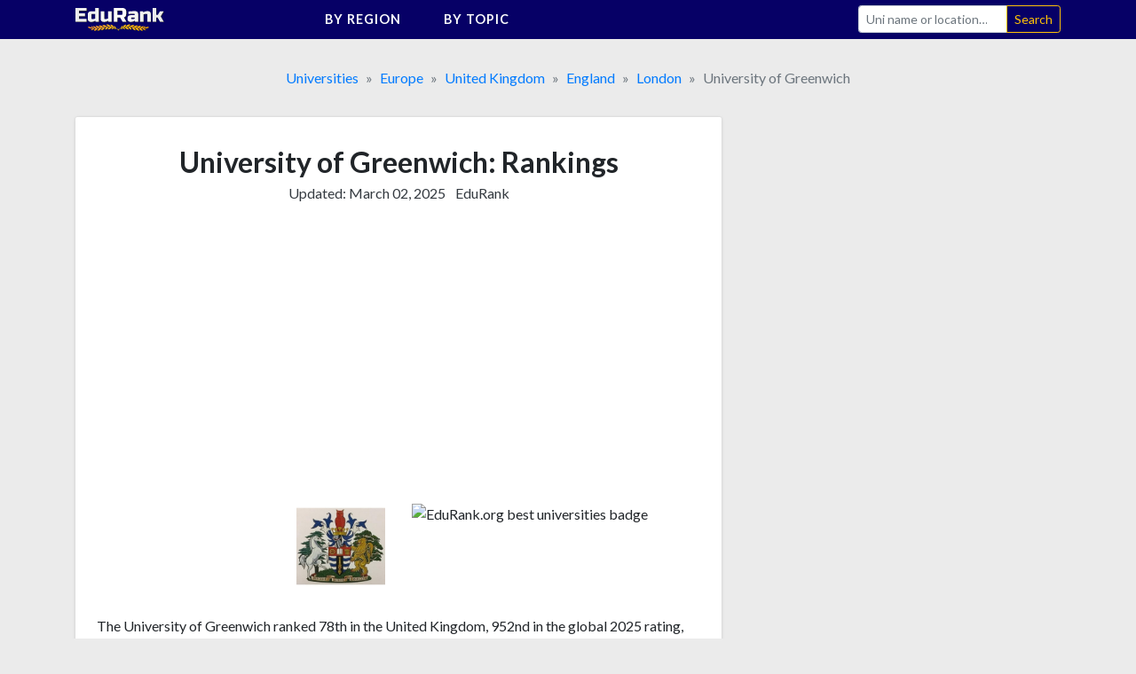

--- FILE ---
content_type: text/html;charset=UTF-8
request_url: https://edurank.org/uni/university-of-greenwich/rankings/
body_size: 29296
content:
<!DOCTYPE html> <html lang="en"> <head> <meta charset="utf-8"> <link rel="preconnect" href="https://fonts.gstatic.com"> <link href="https://fonts.googleapis.com/css2?family=Lato:wght@300;400;700&display=swap" rel="stylesheet"> <meta name="viewport" content="width=device-width,initial-scale=1,shrink-to-fit=no"> <!-- a# --> <script data-cfasync="false">window.nitroAds=window.nitroAds||{createAd:function(){return new Promise(e=>{window.nitroAds.queue.push(["createAd",arguments,e])})},addUserToken:function(){window.nitroAds.queue.push(["addUserToken",arguments])},queue:[]}</script> <script data-cfasync="false" async src="https://s.nitropay.com/ads-1363.js"></script> <!-- /a# --> <!-- a# --> <script>window.nitroAds.createAd("er_np_anchor_1_mob",{demo:!1,format:"anchor-v2",anchor:"bottom",refreshLimit:0,refreshTime:30,anchorClose:!0,anchorCloseColor:"#888",anchorPersistClose:!1,report:{enabled:!1,icon:!1},anchorBgColor:"rgba(0, 0, 0, 0.05)",mediaQuery:"(min-width: 320px) and (max-width: 767.1px)"})</script> <script>window.nitroAds.createAd("er_np_anchor_1_pc",{demo:!1,format:"anchor-v2",anchor:"bottom",refreshLimit:0,refreshTime:30,anchorClose:!0,anchorCloseColor:"#888",anchorPersistClose:!1,report:{enabled:!1,icon:!1},anchorBgColor:"rgba(0, 0, 0, 0.05)",mediaQuery:"(min-width: 768px)"})</script> <!-- /a# --> <!-- a# --> <script async src="https://pagead2.googlesyndication.com/pagead/js/adsbygoogle.js?client=ca-pub-9431758617484125" crossorigin="anonymous"></script> <!-- /a# --> <!-- a# --> <script>document.addEventListener("nitroAds.loaded",e=>{setTimeout(function(){var e=document.querySelector("#er_np_anchor_1_mob, #er_np_anchor_1_pc");e&&(document.body.style.borderBottom="solid #07071A "+e.offsetHeight+"px")},1e4)})</script> <!-- /a# --> <!-- a# --> <script>(function(w,d,s,l,i){w[l]=w[l]||[];w[l].push({'gtm.start':
new Date().getTime(),event:'gtm.js'});var f=d.getElementsByTagName(s)[0],
j=d.createElement(s),dl=l!='dataLayer'?'&l='+l:'';j.async=true;j.src=
'https://www.googletagmanager.com/gtm.js?id='+i+dl;f.parentNode.insertBefore(j,f);
})(window,document,'script','dataLayer','GTM-MVZMVMBR');</script> <!-- /a# --> <title>University of Greenwich [2025 Rankings by topic]</title> <meta name="description" content="The University of Greenwich ranked 78th in the United Kingdom and 952nd in the World 2025 overall rankings, while got 232nd place for Industrial Engineering and top 50% for 158 other topics. See all 208 academic rankings both national and global."> <meta name="robots" content="max-snippet:-1, max-image-preview:large, max-video-preview:-1"> <link rel="icon" href="/favicon.png" type="image/png"> <link rel="icon" href="/favicon.svg" type="image/svg+xml"> <link rel="canonical" href="https://edurank.org/uni/university-of-greenwich/rankings/"> <meta property="article:published_time" content="2021-08-11T10:00:00-08:00"> <meta property="article:modified_time" content="2025-03-02T08:14:42-08:00"> <meta property="og:url" content="https://edurank.org/uni/university-of-greenwich/rankings/"> <meta property="og:type" content="article"> <meta property="og:site_name" content="EduRank.org - Discover university rankings by location"> <meta property="og:title" content="University of Greenwich [2025 Rankings by topic]"> <meta property="og:description" content="The University of Greenwich ranked 78th in the United Kingdom and 952nd in the World 2025 overall rankings, while got 232nd place for Industrial Engineering and top 50% for 158 other topics. See all 208 academic rankings both national and global."> <meta property="og:image" content="https://edurank.org/assets/img/og-image.jpg"> <meta property="og:image:alt" content="Edurank.org"> <meta name="twitter:card" content="summary_large_image"> <meta name="twitter:title" content="University of Greenwich [2025 Rankings by topic]"> <meta name="twitter:description" content="The University of Greenwich ranked 78th in the United Kingdom and 952nd in the World 2025 overall rankings, while got 232nd place for Industrial Engineering and top 50% for 158 other topics. See all 208 academic rankings both national and global."> <link rel="dns-prefetch" href="https://code.jquery.com"> <link rel="dns-prefetch" href="https://stackpath.bootstrapcdn.com"> <link rel="dns-prefetch" href="https://fonts.googleapis.com"> <link rel="stylesheet" href="https://stackpath.bootstrapcdn.com/bootstrap/4.5.2/css/bootstrap.min.css" integrity="sha384-JcKb8q3iqJ61gNV9KGb8thSsNjpSL0n8PARn9HuZOnIxN0hoP+VmmDGMN5t9UJ0Z" crossorigin="anonymous"> <link rel="stylesheet" href="/assets/css/style.css?61"> <script type="application/ld+json"> {
			"@context": "https://schema.org/",
			"@type": "Article",
			"mainEntityOfPage": {
				"@type": "WebPage",
				"@id": "https://edurank.org/uni/university-of-greenwich/rankings/"
			},
			"headline": "University of Greenwich [2025 Rankings by topic]",
			"description": "The University of Greenwich ranked 78th in the United Kingdom and 952nd in the World 2025 overall rankings, while got 232nd place for Industrial Engineering and top 50% for 158 other topics. See all 208 academic rankings both national and global.",
			"author": {
				"@type": "Organization",
				"name": "EduRank",
				"url": "https://edurank.org/methodology/"
			},
			"datePublished": "2021-08-11T10:00:00-08:00",
			"dateModified": "2025-03-02T08:14:42-08:00"
		} </script> </head> <body> <div class="site" id="page"> <a class="skip-link sr-only sr-only-focusable" href="#content">Skip to content</a> <nav class="navibar-sticky"> <div class="bg-main"> <div class="container-xl navibar"> <div class="navibar__logo"> <a rel="home" href="https://edurank.org/" title="EduRank.org - Discover university rankings by location" itemprop="url"> <img width="100" height="26.85" src="https://edurank.org/assets/img/logo.svg" alt="logo"> </a> </div> <div class="navibar__panel"> <ul class="navibar__menu"> <li class="navibar__category"> <span class="navibar__category-text">By region</span> <svg class="icon-l d-none d-md-inline-block"> <use xlink:href="/assets/img/icons/sprite.svg?61#i-arr-d"></use> </svg> <ul class="navibar__category__menu"> <li> <a class="navibar__category__item" href="https://edurank.org/geo/"> World Rank </a> </li> <li> <a class="navibar__category__item" href="https://edurank.org/geo/na/"> North America </a> </li> <li> <a class="navibar__category__item" href="https://edurank.org/geo/eu/"> Europe </a> </li> <li> <a class="navibar__category__item" href="https://edurank.org/geo/as/"> Asia </a> </li> <li> <a class="navibar__category__item" href="https://edurank.org/geo/la/"> Latin America </a> </li> <li> <a class="navibar__category__item" href="https://edurank.org/geo/af/"> Africa </a> </li> <li> <a class="navibar__category__item" href="https://edurank.org/geo/oc/"> Oceania </a> </li> </ul> </li> <li class="navibar__category"> <span class="navibar__category-text">By topic</span> <svg class="icon-l d-none d-md-inline-block"> <use xlink:href="/assets/img/icons/sprite.svg?61#i-arr-d"></use> </svg> <ul class="navibar__category__menu"> <li> <a class="navibar__category__item" href="https://edurank.org/art-design/"> <svg class="icon-l mr-1"> <use xlink:href="/assets/img/icons/sprite.svg?61#i-art-design"></use> </svg> <span class="align-middle">Art &amp; Design</span> </a> </li> <li> <a class="navibar__category__item" href="https://edurank.org/biology/"> <svg class="icon-l mr-1"> <use xlink:href="/assets/img/icons/sprite.svg?61#i-biology"></use> </svg> <span class="align-middle">Biology</span> </a> </li> <li> <a class="navibar__category__item" href="https://edurank.org/business/"> <svg class="icon-l mr-1"> <use xlink:href="/assets/img/icons/sprite.svg?61#i-business"></use> </svg> <span class="align-middle">Business</span> </a> </li> <li> <a class="navibar__category__item" href="https://edurank.org/chemistry/"> <svg class="icon-l mr-1"> <use xlink:href="/assets/img/icons/sprite.svg?61#i-chemistry"></use> </svg> <span class="align-middle">Chemistry</span> </a> </li> <li> <a class="navibar__category__item" href="https://edurank.org/cs/"> <svg class="icon-l mr-1"> <use xlink:href="/assets/img/icons/sprite.svg?61#i-cs"></use> </svg> <span class="align-middle">Computer Science</span> </a> </li> <li> <a class="navibar__category__item" href="https://edurank.org/economics/"> <svg class="icon-l mr-1"> <use xlink:href="/assets/img/icons/sprite.svg?61#i-economics"></use> </svg> <span class="align-middle">Economics</span> </a> </li> <li> <a class="navibar__category__item" href="https://edurank.org/engineering/"> <svg class="icon-l mr-1"> <use xlink:href="/assets/img/icons/sprite.svg?61#i-engineering"></use> </svg> <span class="align-middle">Engineering</span> </a> </li> <li> <a class="navibar__category__item" href="https://edurank.org/environmental-science/"> <svg class="icon-l mr-1"> <use xlink:href="/assets/img/icons/sprite.svg?61#i-environmental-science"></use> </svg> <span class="align-middle">Environmental Science</span> </a> </li> <li> <a class="navibar__category__item" href="https://edurank.org/liberal-arts/"> <svg class="icon-l mr-1"> <use xlink:href="/assets/img/icons/sprite.svg?61#i-liberal-arts"></use> </svg> <span class="align-middle">Liberal Arts &amp; Social Sciences</span> </a> </li> <li> <a class="navibar__category__item" href="https://edurank.org/math/"> <svg class="icon-l mr-1"> <use xlink:href="/assets/img/icons/sprite.svg?61#i-math"></use> </svg> <span class="align-middle">Mathematics</span> </a> </li> <li> <a class="navibar__category__item" href="https://edurank.org/medicine/"> <svg class="icon-l mr-1"> <use xlink:href="/assets/img/icons/sprite.svg?61#i-medicine"></use> </svg> <span class="align-middle">Medicine</span> </a> </li> <li> <a class="navibar__category__item" href="https://edurank.org/physics/"> <svg class="icon-l mr-1"> <use xlink:href="/assets/img/icons/sprite.svg?61#i-physics"></use> </svg> <span class="align-middle">Physics</span> </a> </li> <li> <a class="navibar__category__item" href="https://edurank.org/psychology/"> <svg class="icon-l mr-1"> <use xlink:href="/assets/img/icons/sprite.svg?61#i-psychology"></use> </svg> <span class="align-middle">Psychology</span> </a> </li> </ul> </li> </ul> <form class="navibar__search" action="https://edurank.org/uni-search" role="search"> <label class="sr-only" for="s">Search</label> <div class="input-group"> <input class="field form-control navibar__search-input" name="s" type="search" placeholder="Uni name or location&hellip;" autocomplete="off"> <span class="input-group-append"> <input class="submit btn btn-sm btn-outline-warning" type="submit" value="Search"> </span> </div> </form> </div> <button class="navibar__burger btn" onclick="burger()"> <svg class="icon-l mr-1 text-white"> <use xlink:href="/assets/img/icons/sprite.svg?61#i-search"></use> </svg> <svg class="icon-l text-white"> <use xlink:href="/assets/img/icons/sprite.svg?61#i-burger"></use> </svg> <svg class="icon-l mr-1 text-white d-none"> <use xlink:href="/assets/img/icons/sprite.svg?61#i-cross"></use> </svg> </button> </div> </div> </nav> <div class="container-xl"> <nav aria-label="breadcrumb"> <ol class="breadcrumb justify-content-center mb-0" itemscope itemtype="https://schema.org/BreadcrumbList"> <li class="breadcrumb-item" itemprop="itemListElement" itemscope itemtype="https://schema.org/ListItem"> <span itemprop="name"> <a href="https://edurank.org/geo/" itemprop="item">Universities</a> </span> <meta itemprop="position" content="1"> </li> <li class="breadcrumb-item" itemprop="itemListElement" itemscope itemtype="https://schema.org/ListItem"> <span itemprop="name"> <a href="https://edurank.org/geo/eu/" itemprop="item">Europe</a> </span> <meta itemprop="position" content="2"> </li> <li class="breadcrumb-item" itemprop="itemListElement" itemscope itemtype="https://schema.org/ListItem"> <span itemprop="name"> <a href="https://edurank.org/geo/gb/" itemprop="item">United Kingdom</a> </span> <meta itemprop="position" content="3"> </li> <li class="breadcrumb-item" itemprop="itemListElement" itemscope itemtype="https://schema.org/ListItem"> <span itemprop="name"> <a href="https://edurank.org/geo/england/" itemprop="item">England</a> </span> <meta itemprop="position" content="4"> </li> <li class="breadcrumb-item" itemprop="itemListElement" itemscope itemtype="https://schema.org/ListItem"> <span itemprop="name"> <a href="https://edurank.org/geo/gb-london/" itemprop="item">London</a> </span> <meta itemprop="position" content="5"> </li> <li class="breadcrumb-item active" aria-current="page" itemprop="itemListElement" itemscope itemtype="https://schema.org/ListItem"> <span itemprop="name">University of Greenwich</span> <meta itemprop="position" content="6"> </li> </ol> </nav> <div class="page-wrapper"> <div class="content" id="content"> <div class="container-pad-mob"> <main class="mb-4"> <article> <div class="block-cont mb-4"> <header> <h1 class="h1--uni-page mb-1">University of Greenwich: Rankings</h1> <div class="text-center mb-3"> <p class="text-center text-dark d-inline-block mr-2">Updated: <time datetime="2025-03-02T08:14:42-08:00">March 02, 2025</time></p> <p class="d-inline-block"><a class="text-dark" href="https://edurank.org/methodology/">EduRank</a></p> </div> </header> <div class="block-cont__offset mb-4"> <!-- a# --> <style>#prom-height{min-height:280px}.prom-row{display:flex;flex-wrap:wrap}.prom-col{flex-shrink:0;flex-grow:0;flex-basis:50%}@media (max-width:767.2px){.prom-col{flex-basis:100%}}</style> <div id="prom-height"> <div class="prom-row"> <div class="prom-col pr-0 pr-md-3"> <div class="w-100"> <ins class="adsbygoogle" style="display:block" data-ad-client="ca-pub-9431758617484125" data-ad-slot="8041800064" data-ad-format="auto" data-full-width-responsive="true"></ins> <script>(adsbygoogle=window.adsbygoogle||[]).push({})</script> </div> </div> <div class="prom-col pl-0 pl-md-3"> <div class="w-100"> <ins class="adsbygoogle md-plus" style="height:280px" data-ad-client="ca-pub-9431758617484125" data-ad-slot="5176535365"> </ins> <script>(adsbygoogle=window.adsbygoogle||[]).push({})</script> </div> </div> </div> </div> <!-- /a# --> </div> <div class="row mb-4"> <div class="col-6 text-right"> <div class="mb-1"> <img class="logos--uni-page" src="https://edurank.org/assets/img/uni-logos/university-of-greenwich-logo.jpg" alt="University of Greenwich logo" width="100" height="100"> </div> </div> <div class="col-6 text-left"> <div class="mb-1"> <img class="logos--uni-page" src="/assets/img/edurank-badge.svg?61" alt="EduRank.org best universities badge" width="100" height="100"> </div> </div> </div> <p class="mb-4"> The University of Greenwich ranked 78th in the United Kingdom, 952nd in the global 2025 rating, and scored in the TOP 50% across 159 research topics. The University of Greenwich ranking is based on 3 factors: research output (EduRank's index has 16,492 academic publications and 386,246 citations attributed to the university), non-academic reputation, and the impact of <a href="https://edurank.org/uni/university-of-greenwich/alumni/">34 notable alumni</a>. </p> <table class="ranks mb-2"> <thead class="d-none"> <tr> <th scope="col"> Ranking </th> <th scope="col"> Category </th> </tr> </thead> <tbody class="row"> <tr class="col-12 col-sm-6 pl-5 mb-5"> <td class="ranks__rank"> <span class="ranks__number">#</span><span class="ranks__place">952</span> <span class="ranks__of">of 14,131</span> </td> <th class="ranks__type" scope="row">In <a href="https://edurank.org/geo/">the World</a></th> </tr> <tr class="col-12 col-sm-6 pl-5 mb-5"> <td class="ranks__rank"> <span class="ranks__number">#</span><span class="ranks__place">366</span> <span class="ranks__of">of 2,785</span> </td> <th class="ranks__type" scope="row">In <a href="https://edurank.org/geo/eu/">Europe</a></th> </tr> <tr class="col-12 col-sm-6 pl-5 mb-5"> <td class="ranks__rank"> <span class="ranks__number">#</span><span class="ranks__place">78</span> <span class="ranks__of">of 163</span> </td> <th class="ranks__type" scope="row">In <a href="https://edurank.org/geo/gb/">the United Kingdom</a></th> </tr> <tr class="col-12 col-sm-6 pl-5 mb-5"> <td class="ranks__rank"> <span class="ranks__number">#</span><span class="ranks__place">64</span> <span class="ranks__of">of 131</span> </td> <th class="ranks__type" scope="row">In <a href="https://edurank.org/geo/england/">England</a></th> </tr> <tr class="col-12 col-sm-6 pl-5 mb-5"> <td class="ranks__rank"> <span class="ranks__number">#</span><span class="ranks__place">15</span> <span class="ranks__of">of 35</span> </td> <th class="ranks__type" scope="row">In <a href="https://edurank.org/geo/gb-london/">London</a></th> </tr> <tr class="col-12 col-sm-6 pl-5 mb-5"> <td class="ranks__rank"> <span class="ranks__number">#</span><span class="ranks__place">232</span> <span class="ranks__of">of 1,027</span> </td> <th class="ranks__type" scope="row">For <a href="https://edurank.org/engineering/industrial/">Industrial Engineering</a></th> </tr> <tr class="col-12 col-sm-6 pl-5 mb-5"> <td class="ranks__rank"> <span class="ranks__number">#</span><span class="ranks__place">268</span> <span class="ranks__of">of 1,095</span> </td> <th class="ranks__type" scope="row">For <a href="https://edurank.org/liberal-arts/military/">Military science</a></th> </tr> <tr class="col-12 col-sm-6 pl-5 mb-5"> <td class="ranks__rank"> <span class="ranks__number">#</span><span class="ranks__place">293</span> <span class="ranks__of">of 1,010</span> </td> <th class="ranks__type" scope="row">For <a href="https://edurank.org/engineering/firefighting/">Firefighting and Fire Science</a></th> </tr> <tr class="col-12 col-sm-6 pl-5 mb-5"> <td class="ranks__rank"> <span class="ranks__number">#</span><span class="ranks__place">1303</span> <span class="ranks__of">of 7,928</span> </td> <th class="ranks__type" scope="row">For Alumni Impact</th> </tr> <tr class="col-12 col-sm-6 pl-5 mb-5"> <td class="ranks__rank"> <span class="ranks__number">#</span><span class="ranks__place">887</span> <span class="ranks__of">of 14,131</span> </td> <th class="ranks__type" scope="row">For Non-academic Prominence</th> </tr> <tr class="col-12 col-sm-6 pl-5 mb-5"> <td class="ranks__rank"> <span class="ranks__number mr-1">Top</span><span class="ranks__place">50%</span> </td> <th class="ranks__type" scope="row">For 156 other topics</th> </tr> </tbody> </table> <div class="block-cont__offset mb-4"> <!-- a# --> <style>.prom-row{display:flex;flex-wrap:wrap}.prom-col{flex-shrink:0;flex-grow:0;flex-basis:50%}@media (max-width:767.2px){.prom-col{flex-basis:100%}}</style> <div class="prom-row"> <div class="prom-col pr-0 pr-md-3"> <div class="w-100"> <ins class="adsbygoogle" style="display:block" data-ad-client="ca-pub-9431758617484125" data-ad-slot="8870777959" data-ad-format="auto" data-full-width-responsive="true"> </ins> <script>(adsbygoogle=window.adsbygoogle||[]).push({})</script> </div> </div> <div class="prom-col pl-0 pl-md-3"> <div class="w-100"> <ins class="adsbygoogle md-plus" style="height:280px" data-ad-client="ca-pub-9431758617484125" data-ad-slot="6489617033"></ins> <script>(adsbygoogle=window.adsbygoogle||[]).push({})</script> </div> </div> </div> <!-- /a# --> </div> <p class="text-center mb-0">Jump to topical rankings below</p> <ul class="flex-1-2 list-unstyled mb-3"> <li class="flex-1-2__item p-1 user-select-none"> <a class="nav-link text-color-def" onclick='scrollSmoothTo("liberal-arts")'> <svg class="icon-l mr-1"> <use xlink:href="/assets/img/icons/sprite.svg?61#i-liberal-arts"></use> </svg> <span class="align-middle lh-2">Liberal Arts &amp; Social Sciences</span> <div class="bar bar--thin text-center"> <div class="bar__inner" style="left:100%;width:0%"></div> </div> </a> </li> <li class="flex-1-2__item p-1 user-select-none"> <a class="nav-link text-color-def" onclick='scrollSmoothTo("environmental-science")'> <svg class="icon-l mr-1"> <use xlink:href="/assets/img/icons/sprite.svg?61#i-environmental-science"></use> </svg> <span class="align-middle lh-2">Environmental Science</span> <div class="bar bar--thin text-center"> <div class="bar__inner" style="left:88%;width:12%"></div> </div> </a> </li> <li class="flex-1-2__item p-1 user-select-none"> <a class="nav-link text-color-def" onclick='scrollSmoothTo("biology")'> <svg class="icon-l mr-1"> <use xlink:href="/assets/img/icons/sprite.svg?61#i-biology"></use> </svg> <span class="align-middle lh-2">Biology</span> <div class="bar bar--thin text-center"> <div class="bar__inner" style="left:84%;width:16%"></div> </div> </a> </li> <li class="flex-1-2__item p-1 user-select-none"> <a class="nav-link text-color-def" onclick='scrollSmoothTo("engineering")'> <svg class="icon-l mr-1"> <use xlink:href="/assets/img/icons/sprite.svg?61#i-engineering"></use> </svg> <span class="align-middle lh-2">Engineering</span> <div class="bar bar--thin text-center"> <div class="bar__inner" style="left:79%;width:21%"></div> </div> </a> </li> <li class="flex-1-2__item p-1 user-select-none"> <a class="nav-link text-color-def" onclick='scrollSmoothTo("cs")'> <svg class="icon-l mr-1"> <use xlink:href="/assets/img/icons/sprite.svg?61#i-cs"></use> </svg> <span class="align-middle lh-2">Computer Science</span> <div class="bar bar--thin text-center"> <div class="bar__inner" style="left:69%;width:31%"></div> </div> </a> </li> <li class="flex-1-2__item p-1 user-select-none"> <a class="nav-link text-color-def" onclick='scrollSmoothTo("physics")'> <svg class="icon-l mr-1"> <use xlink:href="/assets/img/icons/sprite.svg?61#i-physics"></use> </svg> <span class="align-middle lh-2">Physics</span> <div class="bar bar--thin text-center"> <div class="bar__inner" style="left:64%;width:36%"></div> </div> </a> </li> <li class="flex-1-2__item p-1 user-select-none"> <a class="nav-link text-color-def" onclick='scrollSmoothTo("medicine")'> <svg class="icon-l mr-1"> <use xlink:href="/assets/img/icons/sprite.svg?61#i-medicine"></use> </svg> <span class="align-middle lh-2">Medicine</span> <div class="bar bar--thin text-center"> <div class="bar__inner" style="left:64%;width:36%"></div> </div> </a> </li> <li class="flex-1-2__item p-1 user-select-none"> <a class="nav-link text-color-def" onclick='scrollSmoothTo("chemistry")'> <svg class="icon-l mr-1"> <use xlink:href="/assets/img/icons/sprite.svg?61#i-chemistry"></use> </svg> <span class="align-middle lh-2">Chemistry</span> <div class="bar bar--thin text-center"> <div class="bar__inner" style="left:62%;width:38%"></div> </div> </a> </li> <li class="flex-1-2__item p-1 user-select-none"> <a class="nav-link text-color-def" onclick='scrollSmoothTo("business")'> <svg class="icon-l mr-1"> <use xlink:href="/assets/img/icons/sprite.svg?61#i-business"></use> </svg> <span class="align-middle lh-2">Business</span> <div class="bar bar--thin text-center"> <div class="bar__inner" style="left:50%;width:50%"></div> </div> </a> </li> <li class="flex-1-2__item p-1 user-select-none"> <a class="nav-link text-color-def" onclick='scrollSmoothTo("psychology")'> <svg class="icon-l mr-1"> <use xlink:href="/assets/img/icons/sprite.svg?61#i-psychology"></use> </svg> <span class="align-middle lh-2">Psychology</span> <div class="bar bar--thin text-center"> <div class="bar__inner" style="left:46%;width:54%"></div> </div> </a> </li> <li class="flex-1-2__item p-1 user-select-none"> <a class="nav-link text-color-def" onclick='scrollSmoothTo("math")'> <svg class="icon-l mr-1"> <use xlink:href="/assets/img/icons/sprite.svg?61#i-math"></use> </svg> <span class="align-middle lh-2">Mathematics</span> <div class="bar bar--thin text-center"> <div class="bar__inner" style="left:37%;width:63%"></div> </div> </a> </li> <li class="flex-1-2__item p-1 user-select-none"> <a class="nav-link text-color-def" onclick='scrollSmoothTo("economics")'> <svg class="icon-l mr-1"> <use xlink:href="/assets/img/icons/sprite.svg?61#i-economics"></use> </svg> <span class="align-middle lh-2">Economics</span> <div class="bar bar--thin text-center"> <div class="bar__inner" style="left:36%;width:64%"></div> </div> </a> </li> <li class="flex-1-2__item p-1 user-select-none"> <a class="nav-link text-color-def" onclick='scrollSmoothTo("art-design")'> <svg class="icon-l mr-1"> <use xlink:href="/assets/img/icons/sprite.svg?61#i-art-design"></use> </svg> <span class="align-middle lh-2">Art &amp; Design</span> <div class="bar bar--thin text-center"> <div class="bar__inner" style="left:21%;width:79%"></div> </div> </a> </li> </ul><a class="block-cont__footer-link py-3" href="https://edurank.org/uni/university-of-greenwich/"> <span class="mr-2">Acceptance rate and other statistics</span> <svg class="icon-s ml-auto"> <use xlink:href="/assets/img/icons/sprite.svg?61#i-arrow-right"></use> </svg> </a> </div> <div class="mb-4 w-100"> <!-- a# --> <div id="er_np_2_mob"></div> <script>window.nitroAds.createAd("er_np_2_mob",{demo:!1,visibleMargin:400,refreshLimit:0,refreshTime:30,renderVisibleOnly:!0,refreshVisibleOnly:!0,delayLoading:!1,sizes:[["300","250"],["336","280"],["320","50"],["320","100"]],mediaQuery:"(max-width: 767.1px)"})</script> <div id="er_np_2_pc"></div> <script>window.nitroAds.createAd("er_np_2_pc",{demo:!1,visibleMargin:600,refreshLimit:0,refreshTime:30,renderVisibleOnly:!0,refreshVisibleOnly:!0,delayLoading:!1,sizes:[["336","280"],["728","90"],["300","250"]],mediaQuery:"(min-width: 768px)"})</script> <!-- /a# --> </div> <div class="block-cont mb-4"> <h2 class="h2--uni-page mb-4" id="liberal-arts">Liberal Arts &amp; Social Sciences rankings</h2> <p class="mb-4">The University of Greenwich ranked 82nd for Liberal Arts &amp; Social Sciences in the United Kingdom and 1000th in the World with 9,691 publications made and 220,571 citations received. Main research topics: Political Science, Law, Sociology, Philosophy, History.</p> <table class="ranks mb-1"> <thead class="d-none"> <tr> <th scope="col"> Liberal Arts &amp; Social Sciences ranking </th> <th scope="col"> Location </th> </tr> </thead> <tbody class="row"> <tr class="col-12 col-sm-6 pl-5 mb-5"> <td class="ranks__rank"> <span class="ranks__number">#</span><span class="ranks__place">82</span> <span class="ranks__of">of 154</span> </td> <th class="ranks__type" scope="row">In <a href="https://edurank.org/liberal-arts/gb/">the United Kingdom</a></th> </tr> <tr class="col-12 col-sm-6 pl-5 mb-5"> <td class="ranks__rank"> <span class="ranks__number">#</span><span class="ranks__place">390</span> <span class="ranks__of">of 1,500</span> </td> <th class="ranks__type" scope="row">In <a href="https://edurank.org/liberal-arts/eu/">Europe</a></th> </tr> <tr class="col-12 col-sm-6 pl-5 mb-5"> <td class="ranks__rank"> <span class="ranks__number">#</span><span class="ranks__place">1000</span> <span class="ranks__of">of 7,081</span> </td> <th class="ranks__type" scope="row">In <a href="https://edurank.org/liberal-arts/">the World</a></th> </tr> </tbody> </table> <h3 class="h3--uni-page"> <span>University of Greenwich</span> <div class="small"> <span class="mr-2">Liberal Arts &amp; Social Sciences</span> <span class="mr-1 text-nowrap"><span class="legend-icon mr-1"></span>Publications</span> <span class="mr-1">&</span> <span class="text-nowrap"><span class="legend-icon mr-1 bg-accent"></span>Citations</span> </div> </h3> <div class="mb-3"> <div style="width:100%;height:350px"> <canvas id="liberal-arts-chart" class="chart-js" role="img" aria-label="University of Greenwich publication and citaion counts in Liberal Arts &amp; Social Sciences by year" aria-describedby="liberal-arts-table"></canvas> </div> <table id="liberal-arts-table" class="sr-only"> <thead> <tr> <th scope="col">Year</th> <th scope="col">Liberal Arts &amp; Social Sciences publications</th> <th scope="col">Liberal Arts &amp; Social Sciences citations</th> </tr> </thead> <tbody> <tr> <td>1992</td> <td>15</td> <td>16</td> </tr> <tr> <td>1993</td> <td>45</td> <td>10</td> </tr> <tr> <td>1994</td> <td>79</td> <td>45</td> </tr> <tr> <td>1995</td> <td>86</td> <td>82</td> </tr> <tr> <td>1996</td> <td>122</td> <td>168</td> </tr> <tr> <td>1997</td> <td>110</td> <td>237</td> </tr> <tr> <td>1998</td> <td>150</td> <td>338</td> </tr> <tr> <td>1999</td> <td>144</td> <td>442</td> </tr> <tr> <td>2000</td> <td>127</td> <td>684</td> </tr> <tr> <td>2001</td> <td>144</td> <td>779</td> </tr> <tr> <td>2002</td> <td>160</td> <td>918</td> </tr> <tr> <td>2003</td> <td>143</td> <td>1167</td> </tr> <tr> <td>2004</td> <td>151</td> <td>1461</td> </tr> <tr> <td>2005</td> <td>153</td> <td>1823</td> </tr> <tr> <td>2006</td> <td>170</td> <td>2297</td> </tr> <tr> <td>2007</td> <td>188</td> <td>2458</td> </tr> <tr> <td>2008</td> <td>175</td> <td>2675</td> </tr> <tr> <td>2009</td> <td>191</td> <td>3156</td> </tr> <tr> <td>2010</td> <td>221</td> <td>3779</td> </tr> <tr> <td>2011</td> <td>307</td> <td>4144</td> </tr> <tr> <td>2012</td> <td>352</td> <td>4888</td> </tr> <tr> <td>2013</td> <td>436</td> <td>5550</td> </tr> <tr> <td>2014</td> <td>378</td> <td>6677</td> </tr> <tr> <td>2015</td> <td>416</td> <td>7213</td> </tr> <tr> <td>2016</td> <td>458</td> <td>8157</td> </tr> <tr> <td>2017</td> <td>447</td> <td>9312</td> </tr> <tr> <td>2018</td> <td>500</td> <td>10617</td> </tr> <tr> <td>2019</td> <td>520</td> <td>13236</td> </tr> <tr> <td>2020</td> <td>626</td> <td>16888</td> </tr> <tr> <td>2021</td> <td>750</td> <td>21198</td> </tr> <tr> <td>2022</td> <td>691</td> <td>23405</td> </tr> <tr> <td>2023</td> <td>722</td> <td>27218</td> </tr> <tr> <td>2024</td> <td>457</td> <td>25111</td> </tr> </tbody> </table> </div> <div class="block-cont__offset mb-4"> <!-- a# --> <div id="er_np_3_mob"></div> <script>window.nitroAds.createAd("er_np_3_mob",{demo:!1,visibleMargin:400,refreshLimit:0,refreshTime:30,renderVisibleOnly:!0,refreshVisibleOnly:!0,delayLoading:!1,sizes:[["300","250"],["336","280"],["320","50"],["320","100"]],mediaQuery:"(max-width: 767.1px)"})</script> <div id="er_np_3_pc"></div> <script>window.nitroAds.createAd("er_np_3_pc",{demo:!1,visibleMargin:600,refreshLimit:0,refreshTime:30,renderVisibleOnly:!0,refreshVisibleOnly:!0,delayLoading:!1,sizes:[["336","280"],["728","90"],["300","250"]],mediaQuery:"(min-width: 768px)"})</script> <!-- /a# --> </div> <p>The following table provides academic rankings for The University of Greenwich in various areas of Liberal Arts &amp; Social Sciences.</p> <div class="table-responsive-sm"> <table class="table text-right"> <thead> <tr> <th class="text-left" scope="col"> Liberal Arts &amp; Social Sciences subfield </th> <th scope="col"> United Kingdom <span class="sr-only">ranking</span> </th> <th scope="col"> Europe <span class="sr-only">ranking</span> </th> <th scope="col"> World rank </th> </tr> </thead> <tbody> <tr> <th class="text-left" scope="row"> <a href="https://edurank.org/liberal-arts/military/">Military science</a> </th> <td>37</td> <td>66</td> <td>268</td> </tr> <tr> <th class="text-left" scope="row"> <a href="https://edurank.org/liberal-arts/international-law/">International Law</a> </th> <td>56</td> <td>157</td> <td>360</td> </tr> <tr> <th class="text-left" scope="row"> <a href="https://edurank.org/liberal-arts/gender-studies/">Gender Studies</a> </th> <td>64</td> <td>111</td> <td>362</td> </tr> <tr> <th class="text-left" scope="row"> <a href="https://edurank.org/liberal-arts/public-policy/">Public Policy / Administration</a> </th> <td>66</td> <td>147</td> <td>416</td> </tr> <tr> <th class="text-left" scope="row"> <a href="https://edurank.org/liberal-arts/negotiation/">Negotiation and Conflict Resolution</a> </th> <td>67</td> <td>164</td> <td>424</td> </tr> <tr> <th class="text-left" scope="row"> <a href="https://edurank.org/liberal-arts/communications/">Communications and Public Relations</a> </th> <td>77</td> <td>159</td> <td>443</td> </tr> <tr> <th class="text-left" scope="row"> <a href="https://edurank.org/psychology/social-work/">Social Work</a> </th> <td>85</td> <td>149</td> <td>455</td> </tr> <tr> <th class="text-left" scope="row"> <a href="https://edurank.org/economics/political/">Political Economy</a> </th> <td>72</td> <td>192</td> <td>460</td> </tr> <tr> <th class="text-left" scope="row"> <a href="https://edurank.org/liberal-arts/human-rights/">Human Rights Law</a> </th> <td>72</td> <td>202</td> <td>493</td> </tr> <tr> <th class="text-left" scope="row"> <a href="https://edurank.org/liberal-arts/criminology/">Criminology and Criminal Justice</a> </th> <td>83</td> <td>173</td> <td>540</td> </tr> <tr> <th class="text-left" scope="row"> <a href="https://edurank.org/liberal-arts/homeland-security/">Law Enforcement</a> </th> <td>75</td> <td>182</td> <td>550</td> </tr> <tr> <th class="text-left" scope="row"> <a href="https://edurank.org/liberal-arts/media-studies/">Media Studies</a> </th> <td>96</td> <td>212</td> <td>566</td> </tr> <tr> <th class="text-left" scope="row"> <a href="https://edurank.org/liberal-arts/anthropology/">Anthropology</a> </th> <td>87</td> <td>226</td> <td>602</td> </tr> <tr> <th class="text-left" scope="row"> <a href="https://edurank.org/liberal-arts/publishing/">Publishing</a> </th> <td>86</td> <td>252</td> <td>647</td> </tr> <tr> <th class="text-left" scope="row"> <a href="https://edurank.org/business/occupational-safety/">Occupational Safety and Health</a> </th> <td>57</td> <td>200</td> <td>671</td> </tr> <tr> <th class="text-left" scope="row"> <a href="https://edurank.org/psychology/special-education/">Special Education</a> </th> <td>85</td> <td>259</td> <td>685</td> </tr> <tr> <th class="text-left" scope="row"> <a href="https://edurank.org/liberal-arts/sociology/">Sociology</a> </th> <td>82</td> <td>273</td> <td>715</td> </tr> <tr> <th class="text-left" scope="row"> <a href="https://edurank.org/liberal-arts/history/">History</a> </th> <td>74</td> <td>289</td> <td>719</td> </tr> <tr> <th class="text-left" scope="row"> <a href="https://edurank.org/liberal-arts/pedagogy/">Education Majors</a> </th> <td>81</td> <td>237</td> <td>720</td> </tr> <tr> <th class="text-left" scope="row"> <a href="https://edurank.org/liberal-arts/law/">Law</a> </th> <td>80</td> <td>274</td> <td>721</td> </tr> <tr> <th class="text-left" scope="row"> <a href="https://edurank.org/liberal-arts/archaeology/">Archaeology</a> </th> <td>71</td> <td>283</td> <td>725</td> </tr> <tr> <th class="text-left" scope="row"> <a href="https://edurank.org/art-design/art-history/">Art History</a> </th> <td>90</td> <td>310</td> <td>726</td> </tr> <tr> <th class="text-left" scope="row"> <a href="https://edurank.org/environmental-science/urban-planning/">Urban and Regional planning</a> </th> <td>79</td> <td>362</td> <td>745</td> </tr> <tr> <th class="text-left" scope="row"> <a href="https://edurank.org/liberal-arts/classics/">Classics and Ancient History</a> </th> <td>79</td> <td>287</td> <td>747</td> </tr> <tr> <th class="text-left" scope="row"> <a href="https://edurank.org/liberal-arts/aesthetics/">Aesthetics</a> </th> <td>84</td> <td>313</td> <td>757</td> </tr> <tr> <th class="text-left" scope="row"> <a href="https://edurank.org/liberal-arts/international-affairs/">International Relations and Diplomacy</a> </th> <td>79</td> <td>272</td> <td>770</td> </tr> <tr> <th class="text-left" scope="row"> <a href="https://edurank.org/liberal-arts/early-education/">Early Childhood Education</a> </th> <td>75</td> <td>267</td> <td>789</td> </tr> <tr> <th class="text-left" scope="row"> <a href="https://edurank.org/liberal-arts/political-science/">Political Science</a> </th> <td>81</td> <td>333</td> <td>815</td> </tr> <tr> <th class="text-left" scope="row"> <a href="https://edurank.org/liberal-arts/journalism/">Journalism and Digital Media</a> </th> <td>75</td> <td>298</td> <td>830</td> </tr> <tr> <th class="text-left" scope="row"> <a href="https://edurank.org/medicine/physical-education/">Sports / Exercise science</a> </th> <td>72</td> <td>311</td> <td>835</td> </tr> <tr> <th class="text-left" scope="row"> <a href="https://edurank.org/liberal-arts/forensic-science/">Forensic Science</a> </th> <td>77</td> <td>274</td> <td>837</td> </tr> <tr> <th class="text-left" scope="row"> <a href="https://edurank.org/cs/library/">Library and Information science</a> </th> <td>86</td> <td>329</td> <td>856</td> </tr> <tr> <th class="text-left" scope="row"> <a href="https://edurank.org/liberal-arts/demography/">Demography</a> </th> <td>63</td> <td>319</td> <td>916</td> </tr> <tr> <th class="text-left" scope="row"> <a href="https://edurank.org/liberal-arts/theology/">Theology / Divinity / Religious studies</a> </th> <td>89</td> <td>367</td> <td>951</td> </tr> <tr> <th class="text-left" scope="row"> <a href="https://edurank.org/liberal-arts/linguistics/">Linguistics</a> </th> <td>89</td> <td>459</td> <td>1277</td> </tr> <tr> <th class="text-left" scope="row"> <a href="https://edurank.org/liberal-arts/philosophy/">Philosophy</a> </th> <td>85</td> <td>493</td> <td>1376</td> </tr> </tbody> </table> </div> </div> <div class="mb-4"> <!-- a# --> <div id="er_np_4_mob"></div> <script>window.nitroAds.createAd("er_np_4_mob",{demo:!1,visibleMargin:600,refreshLimit:0,refreshTime:30,renderVisibleOnly:!0,refreshVisibleOnly:!0,delayLoading:!1,sizes:[["300","250"],["336","280"],["320","50"],["320","100"]],mediaQuery:"(max-width: 767.1px)"})</script> <div id="er_np_4_pc"></div> <script>window.nitroAds.createAd("er_np_4_pc",{demo:!1,visibleMargin:600,refreshLimit:0,refreshTime:30,renderVisibleOnly:!0,refreshVisibleOnly:!0,delayLoading:!1,sizes:[["336","280"],["728","90"],["300","250"]],mediaQuery:"(min-width: 768px)"})</script> <!-- /a# --> </div> <div class="mb-4"> <nav> <div> <p class="mb-1 text-fat text-center">Other University of Greenwich pages</p> <div class="uni-nav"> <a class="uni-nav__item" href="https://edurank.org/uni/university-of-greenwich/"> <span>Acceptance rate and other statistics</span> <svg class="icon-s ml-auto"> <use xlink:href="/assets/img/icons/sprite.svg?61#i-arrow-right"></use> </svg> </a> <a class="uni-nav__item" href="https://edurank.org/uni/university-of-greenwich/alumni/"> <span class="mr-2">31 Alumni</span> <div class="d-flex"> <div class="medal"> <img src="https://edurank.org/assets/img/alumni/john-boyega.jpg" class="medal__img" alt="" loading="lazy" width="100" height="100"> </div> <div class="medal"> <img src="https://edurank.org/assets/img/alumni/christine-mcvie.jpg" class="medal__img" alt="" loading="lazy" width="100" height="100"> </div> <div class="medal"> <img src="https://edurank.org/assets/img/alumni/natasha-bedingfield.jpg" class="medal__img" alt="" loading="lazy" width="100" height="100"> </div> <div class="medal"> <img src="https://edurank.org/assets/img/alumni/charles-k-kao.jpg" class="medal__img" alt="" loading="lazy" width="100" height="100"> </div> <div class="medal"> <img src="https://edurank.org/assets/img/alumni/dave-rowntree.jpg" class="medal__img" alt="" loading="lazy" width="100" height="100"> </div> <div class="medal"> <img src="https://edurank.org/assets/img/alumni/claire-fox.jpg" class="medal__img" alt="" loading="lazy" width="100" height="100"> </div> <div class="medal"> <img src="https://edurank.org/assets/img/alumni/ann-packer.jpg" class="medal__img" alt="" loading="lazy" width="100" height="100"> </div> <div class="medal"> <img src="https://edurank.org/assets/img/alumni/jme-musician.jpg" class="medal__img" alt="" loading="lazy" width="100" height="100"> </div> </div> <svg class="icon-s ml-auto"> <use xlink:href="/assets/img/icons/sprite.svg?61#i-arrow-right"></use> </svg> </a> <a class="uni-nav__item" href="https://edurank.org/geo/gb/"> <span>Best universities in the United Kingdom</span> <svg class="icon-s ml-auto"> <use xlink:href="/assets/img/icons/sprite.svg?61#i-arrow-right"></use> </svg> </a> </div> </div> </nav> </div> <div class="block-cont mb-4"> <h2 class="h2--uni-page mb-4" id="environmental-science">Environmental Science rankings</h2> <p class="mb-4">The University of Greenwich ranked 66th for Environmental Science in the United Kingdom and 1016th in the World with 8,461 publications made and 217,301 citations received. Main research topics: Geography and Cartography, Ecology, Geology, Paleontology, Agricultural Science.</p> <table class="ranks mb-1"> <thead class="d-none"> <tr> <th scope="col"> Environmental Science ranking </th> <th scope="col"> Location </th> </tr> </thead> <tbody class="row"> <tr class="col-12 col-sm-6 pl-5 mb-5"> <td class="ranks__rank"> <span class="ranks__number">#</span><span class="ranks__place">66</span> <span class="ranks__of">of 149</span> </td> <th class="ranks__type" scope="row">In <a href="https://edurank.org/environmental-science/gb/">the United Kingdom</a></th> </tr> <tr class="col-12 col-sm-6 pl-5 mb-5"> <td class="ranks__rank"> <span class="ranks__number">#</span><span class="ranks__place">362</span> <span class="ranks__of">of 1,464</span> </td> <th class="ranks__type" scope="row">In <a href="https://edurank.org/environmental-science/eu/">Europe</a></th> </tr> <tr class="col-12 col-sm-6 pl-5 mb-5"> <td class="ranks__rank"> <span class="ranks__number">#</span><span class="ranks__place">1016</span> <span class="ranks__of">of 6,876</span> </td> <th class="ranks__type" scope="row">In <a href="https://edurank.org/environmental-science/">the World</a></th> </tr> </tbody> </table> <h3 class="h3--uni-page"> <span>University of Greenwich</span> <div class="small"> <span class="mr-2">Environmental Science</span> <span class="mr-1 text-nowrap"><span class="legend-icon mr-1"></span>Publications</span> <span class="mr-1">&</span> <span class="text-nowrap"><span class="legend-icon mr-1 bg-accent"></span>Citations</span> </div> </h3> <div class="mb-3"> <div style="width:100%;height:350px"> <canvas id="environmental-science-chart" class="chart-js" role="img" aria-label="University of Greenwich publication and citaion counts in Environmental Science by year" aria-describedby="environmental-science-table"></canvas> </div> <table id="environmental-science-table" class="sr-only"> <thead> <tr> <th scope="col">Year</th> <th scope="col">Environmental Science publications</th> <th scope="col">Environmental Science citations</th> </tr> </thead> <tbody> <tr> <td>1992</td> <td>12</td> <td>13</td> </tr> <tr> <td>1993</td> <td>47</td> <td>31</td> </tr> <tr> <td>1994</td> <td>61</td> <td>38</td> </tr> <tr> <td>1995</td> <td>77</td> <td>72</td> </tr> <tr> <td>1996</td> <td>72</td> <td>151</td> </tr> <tr> <td>1997</td> <td>100</td> <td>209</td> </tr> <tr> <td>1998</td> <td>157</td> <td>344</td> </tr> <tr> <td>1999</td> <td>159</td> <td>433</td> </tr> <tr> <td>2000</td> <td>177</td> <td>756</td> </tr> <tr> <td>2001</td> <td>187</td> <td>866</td> </tr> <tr> <td>2002</td> <td>191</td> <td>1132</td> </tr> <tr> <td>2003</td> <td>176</td> <td>1560</td> </tr> <tr> <td>2004</td> <td>161</td> <td>1714</td> </tr> <tr> <td>2005</td> <td>165</td> <td>2112</td> </tr> <tr> <td>2006</td> <td>175</td> <td>2695</td> </tr> <tr> <td>2007</td> <td>191</td> <td>2892</td> </tr> <tr> <td>2008</td> <td>156</td> <td>3024</td> </tr> <tr> <td>2009</td> <td>188</td> <td>3716</td> </tr> <tr> <td>2010</td> <td>183</td> <td>4170</td> </tr> <tr> <td>2011</td> <td>261</td> <td>4734</td> </tr> <tr> <td>2012</td> <td>273</td> <td>5410</td> </tr> <tr> <td>2013</td> <td>330</td> <td>6015</td> </tr> <tr> <td>2014</td> <td>281</td> <td>7019</td> </tr> <tr> <td>2015</td> <td>357</td> <td>7385</td> </tr> <tr> <td>2016</td> <td>376</td> <td>8224</td> </tr> <tr> <td>2017</td> <td>367</td> <td>9433</td> </tr> <tr> <td>2018</td> <td>437</td> <td>10522</td> </tr> <tr> <td>2019</td> <td>463</td> <td>13054</td> </tr> <tr> <td>2020</td> <td>531</td> <td>16637</td> </tr> <tr> <td>2021</td> <td>623</td> <td>20984</td> </tr> <tr> <td>2022</td> <td>553</td> <td>22661</td> </tr> <tr> <td>2023</td> <td>573</td> <td>24626</td> </tr> <tr> <td>2024</td> <td>353</td> <td>23522</td> </tr> </tbody> </table> </div> <div class="block-cont__offset mb-4"> <!-- a# --> <div id="er_np_5_mob"></div> <script>window.nitroAds.createAd("er_np_5_mob",{demo:!1,visibleMargin:800,refreshLimit:0,refreshTime:30,renderVisibleOnly:!0,refreshVisibleOnly:!0,delayLoading:!1,sizes:[["300","250"],["336","280"],["320","50"],["320","100"]],mediaQuery:"(max-width: 767.1px)"})</script> <div id="er_np_5_pc"></div> <script>window.nitroAds.createAd("er_np_5_pc",{demo:!1,visibleMargin:600,refreshLimit:0,refreshTime:30,renderVisibleOnly:!0,refreshVisibleOnly:!0,delayLoading:!1,sizes:[["336","280"],["728","90"],["300","250"]],mediaQuery:"(min-width: 768px)"})</script> <!-- /a# --> </div> <p>The following table provides academic rankings for The University of Greenwich in various areas of Environmental Science.</p> <div class="table-responsive-sm"> <table class="table text-right"> <thead> <tr> <th class="text-left" scope="col"> Environmental Science subfield </th> <th scope="col"> United Kingdom <span class="sr-only">ranking</span> </th> <th scope="col"> Europe <span class="sr-only">ranking</span> </th> <th scope="col"> World rank </th> </tr> </thead> <tbody> <tr> <th class="text-left" scope="row"> <a href="https://edurank.org/environmental-science/forestry/">Forestry</a> </th> <td>38</td> <td>183</td> <td>539</td> </tr> <tr> <th class="text-left" scope="row"> <a href="https://edurank.org/biology/agriculture/">Agricultural Science</a> </th> <td>43</td> <td>221</td> <td>688</td> </tr> <tr> <th class="text-left" scope="row"> <a href="https://edurank.org/environmental-science/urban-planning/">Urban and Regional planning</a> </th> <td>79</td> <td>362</td> <td>745</td> </tr> <tr> <th class="text-left" scope="row"> <a href="https://edurank.org/environmental-science/geography/">Geography and Cartography</a> </th> <td>70</td> <td>336</td> <td>886</td> </tr> <tr> <th class="text-left" scope="row"> <a href="https://edurank.org/environmental-science/geochemistry/">Petrology and Geochemistry</a> </th> <td>60</td> <td>323</td> <td>891</td> </tr> <tr> <th class="text-left" scope="row"> <a href="https://edurank.org/environmental-science/management/">Environmental Management</a> </th> <td>63</td> <td>328</td> <td>958</td> </tr> <tr> <th class="text-left" scope="row"> <a href="https://edurank.org/environmental-science/ecology/">Ecology</a> </th> <td>62</td> <td>343</td> <td>961</td> </tr> <tr> <th class="text-left" scope="row"> <a href="https://edurank.org/environmental-science/oceanography/">Oceanography</a> </th> <td>60</td> <td>343</td> <td>978</td> </tr> <tr> <th class="text-left" scope="row"> <a href="https://edurank.org/environmental-science/geoscience/">Earth science and Geophysics</a> </th> <td>59</td> <td>341</td> <td>998</td> </tr> <tr> <th class="text-left" scope="row"> <a href="https://edurank.org/engineering/environmental/">Environmental Engineering</a> </th> <td>58</td> <td>327</td> <td>1028</td> </tr> <tr> <th class="text-left" scope="row"> <a href="https://edurank.org/environmental-science/geology/">Geology</a> </th> <td>64</td> <td>371</td> <td>1054</td> </tr> <tr> <th class="text-left" scope="row"> <a href="https://edurank.org/biology/paleontology/">Paleontology</a> </th> <td>68</td> <td>386</td> <td>1115</td> </tr> <tr> <th class="text-left" scope="row"> <a href="https://edurank.org/environmental-science/meteorology/">Meteorology and Atmospheric Science</a> </th> <td>66</td> <td>406</td> <td>1161</td> </tr> <tr> <th class="text-left" scope="row"> <a href="https://edurank.org/biology/wildlife/">Wildlife and Fisheries Management &amp; Conservation</a> </th> <td>63</td> <td>376</td> <td>1299</td> </tr> <tr> <th class="text-left" scope="row"> <a href="https://edurank.org/engineering/geotechnical/">Geotechnical Engineering</a> </th> <td>69</td> <td>412</td> <td>1310</td> </tr> <tr> <th class="text-left" scope="row"> <a href="https://edurank.org/chemistry/environmental/">Environmental Chemistry</a> </th> <td>66</td> <td>470</td> <td>1565</td> </tr> </tbody> </table> </div> </div> <div class="mb-4"> <!-- a# --> <div id="er_np_6_mob"></div> <script>window.nitroAds.createAd("er_np_6_mob",{demo:!1,visibleMargin:800,refreshLimit:0,refreshTime:30,renderVisibleOnly:!0,refreshVisibleOnly:!0,delayLoading:!1,sizes:[["300","250"],["336","280"],["320","50"],["320","100"]],mediaQuery:"(max-width: 767.1px)"})</script> <div id="er_np_6_pc"></div> <script>window.nitroAds.createAd("er_np_6_pc",{demo:!1,visibleMargin:600,refreshLimit:0,refreshTime:30,renderVisibleOnly:!0,refreshVisibleOnly:!0,delayLoading:!1,sizes:[["336","280"],["728","90"],["300","250"]],mediaQuery:"(min-width: 768px)"})</script> <!-- /a# --> </div> <div class="block-cont mb-4"> <h2 class="h2--uni-page mb-4" id="biology">Biology rankings</h2> <p class="mb-4">The University of Greenwich ranked 69th for Biology in the United Kingdom and 1350th in the World with 8,099 publications made and 239,203 citations received. Main research topics: Biochemistry, Paleontology, Genetics, Botany, Agricultural Science.</p> <table class="ranks mb-1"> <thead class="d-none"> <tr> <th scope="col"> Biology ranking </th> <th scope="col"> Location </th> </tr> </thead> <tbody class="row"> <tr class="col-12 col-sm-6 pl-5 mb-5"> <td class="ranks__rank"> <span class="ranks__number">#</span><span class="ranks__place">69</span> <span class="ranks__of">of 150</span> </td> <th class="ranks__type" scope="row">In <a href="https://edurank.org/biology/gb/">the United Kingdom</a></th> </tr> <tr class="col-12 col-sm-6 pl-5 mb-5"> <td class="ranks__rank"> <span class="ranks__number">#</span><span class="ranks__place">425</span> <span class="ranks__of">of 1,448</span> </td> <th class="ranks__type" scope="row">In <a href="https://edurank.org/biology/eu/">Europe</a></th> </tr> <tr class="col-12 col-sm-6 pl-5 mb-5"> <td class="ranks__rank"> <span class="ranks__number">#</span><span class="ranks__place">1350</span> <span class="ranks__of">of 6,833</span> </td> <th class="ranks__type" scope="row">In <a href="https://edurank.org/biology/">the World</a></th> </tr> </tbody> </table> <h3 class="h3--uni-page"> <span>University of Greenwich</span> <div class="small"> <span class="mr-2">Biology</span> <span class="mr-1 text-nowrap"><span class="legend-icon mr-1"></span>Publications</span> <span class="mr-1">&</span> <span class="text-nowrap"><span class="legend-icon mr-1 bg-accent"></span>Citations</span> </div> </h3> <div class="mb-3"> <div style="width:100%;height:350px"> <canvas id="biology-chart" class="chart-js" role="img" aria-label="University of Greenwich publication and citaion counts in Biology by year" aria-describedby="biology-table"></canvas> </div> <table id="biology-table" class="sr-only"> <thead> <tr> <th scope="col">Year</th> <th scope="col">Biology publications</th> <th scope="col">Biology citations</th> </tr> </thead> <tbody> <tr> <td>1992</td> <td>8</td> <td>20</td> </tr> <tr> <td>1993</td> <td>27</td> <td>28</td> </tr> <tr> <td>1994</td> <td>57</td> <td>39</td> </tr> <tr> <td>1995</td> <td>55</td> <td>71</td> </tr> <tr> <td>1996</td> <td>68</td> <td>156</td> </tr> <tr> <td>1997</td> <td>83</td> <td>228</td> </tr> <tr> <td>1998</td> <td>139</td> <td>363</td> </tr> <tr> <td>1999</td> <td>150</td> <td>544</td> </tr> <tr> <td>2000</td> <td>157</td> <td>798</td> </tr> <tr> <td>2001</td> <td>179</td> <td>960</td> </tr> <tr> <td>2002</td> <td>159</td> <td>1196</td> </tr> <tr> <td>2003</td> <td>167</td> <td>1703</td> </tr> <tr> <td>2004</td> <td>150</td> <td>1942</td> </tr> <tr> <td>2005</td> <td>132</td> <td>2258</td> </tr> <tr> <td>2006</td> <td>147</td> <td>2853</td> </tr> <tr> <td>2007</td> <td>179</td> <td>3089</td> </tr> <tr> <td>2008</td> <td>156</td> <td>3339</td> </tr> <tr> <td>2009</td> <td>165</td> <td>4202</td> </tr> <tr> <td>2010</td> <td>170</td> <td>4787</td> </tr> <tr> <td>2011</td> <td>256</td> <td>5293</td> </tr> <tr> <td>2012</td> <td>292</td> <td>6066</td> </tr> <tr> <td>2013</td> <td>298</td> <td>6611</td> </tr> <tr> <td>2014</td> <td>293</td> <td>7474</td> </tr> <tr> <td>2015</td> <td>378</td> <td>8307</td> </tr> <tr> <td>2016</td> <td>333</td> <td>9283</td> </tr> <tr> <td>2017</td> <td>355</td> <td>10454</td> </tr> <tr> <td>2018</td> <td>401</td> <td>11538</td> </tr> <tr> <td>2019</td> <td>451</td> <td>14354</td> </tr> <tr> <td>2020</td> <td>522</td> <td>19006</td> </tr> <tr> <td>2021</td> <td>614</td> <td>23527</td> </tr> <tr> <td>2022</td> <td>543</td> <td>25192</td> </tr> <tr> <td>2023</td> <td>591</td> <td>27046</td> </tr> <tr> <td>2024</td> <td>388</td> <td>25614</td> </tr> </tbody> </table> </div> <div class="block-cont__offset mb-4"> <!-- a# --> <div id="er_np_7_mob"></div> <script>window.nitroAds.createAd("er_np_7_mob",{demo:!1,visibleMargin:800,refreshLimit:0,refreshTime:30,renderVisibleOnly:!0,refreshVisibleOnly:!0,delayLoading:!1,sizes:[["300","250"],["336","280"],["320","50"],["320","100"]],mediaQuery:"(max-width: 767.1px)"})</script> <div id="er_np_7_pc"></div> <script>window.nitroAds.createAd("er_np_7_pc",{demo:!1,visibleMargin:600,refreshLimit:0,refreshTime:30,renderVisibleOnly:!0,refreshVisibleOnly:!0,delayLoading:!1,sizes:[["336","280"],["728","90"],["300","250"]],mediaQuery:"(min-width: 768px)"})</script> <!-- /a# --> </div> <p>The following table provides academic rankings for The University of Greenwich in various areas of Biology.</p> <div class="table-responsive-sm"> <table class="table text-right"> <thead> <tr> <th class="text-left" scope="col"> Biology subfield </th> <th scope="col"> United Kingdom <span class="sr-only">ranking</span> </th> <th scope="col"> Europe <span class="sr-only">ranking</span> </th> <th scope="col"> World rank </th> </tr> </thead> <tbody> <tr> <th class="text-left" scope="row"> <a href="https://edurank.org/biology/entomology/">Entomology</a> </th> <td>31</td> <td>113</td> <td>296</td> </tr> <tr> <th class="text-left" scope="row"> <a href="https://edurank.org/medicine/toxicology/">Toxicology</a> </th> <td>34</td> <td>150</td> <td>488</td> </tr> <tr> <th class="text-left" scope="row"> <a href="https://edurank.org/environmental-science/forestry/">Forestry</a> </th> <td>38</td> <td>183</td> <td>539</td> </tr> <tr> <th class="text-left" scope="row"> <a href="https://edurank.org/biology/agriculture/">Agricultural Science</a> </th> <td>43</td> <td>221</td> <td>688</td> </tr> <tr> <th class="text-left" scope="row"> <a href="https://edurank.org/biology/horticulture/">Horticulture</a> </th> <td>40</td> <td>231</td> <td>750</td> </tr> <tr> <th class="text-left" scope="row"> <a href="https://edurank.org/medicine/bioethics/">Bioethics/Medical Ethics</a> </th> <td>82</td> <td>298</td> <td>842</td> </tr> <tr> <th class="text-left" scope="row"> <a href="https://edurank.org/biology/zoology/">Zoology</a> </th> <td>57</td> <td>314</td> <td>910</td> </tr> <tr> <th class="text-left" scope="row"> <a href="https://edurank.org/biology/virology/">Virology</a> </th> <td>53</td> <td>305</td> <td>1020</td> </tr> <tr> <th class="text-left" scope="row"> <a href="https://edurank.org/biology/botany/">Botany</a> </th> <td>56</td> <td>332</td> <td>1025</td> </tr> <tr> <th class="text-left" scope="row"> <a href="https://edurank.org/medicine/pharmacology/">Pharmacology</a> </th> <td>52</td> <td>300</td> <td>1038</td> </tr> <tr> <th class="text-left" scope="row"> <a href="https://edurank.org/biology/paleontology/">Paleontology</a> </th> <td>68</td> <td>386</td> <td>1115</td> </tr> <tr> <th class="text-left" scope="row"> <a href="https://edurank.org/biology/biotechnology/">Biotechnology</a> </th> <td>63</td> <td>365</td> <td>1210</td> </tr> <tr> <th class="text-left" scope="row"> <a href="https://edurank.org/chemistry/nutrition/">Nutrition and Food Science</a> </th> <td>57</td> <td>368</td> <td>1232</td> </tr> <tr> <th class="text-left" scope="row"> <a href="https://edurank.org/biology/bioinformatics/">Bioinformatics and Computational biology</a> </th> <td>70</td> <td>408</td> <td>1240</td> </tr> <tr> <th class="text-left" scope="row"> <a href="https://edurank.org/biology/neuroscience/">Neuroscience</a> </th> <td>83</td> <td>423</td> <td>1272</td> </tr> <tr> <th class="text-left" scope="row"> <a href="https://edurank.org/biology/wildlife/">Wildlife and Fisheries Management &amp; Conservation</a> </th> <td>63</td> <td>376</td> <td>1299</td> </tr> <tr> <th class="text-left" scope="row"> <a href="https://edurank.org/engineering/nanotechnology/">Nanotechnology</a> </th> <td>56</td> <td>400</td> <td>1346</td> </tr> <tr> <th class="text-left" scope="row"> <a href="https://edurank.org/biology/animal-science/">Animal Science</a> </th> <td>71</td> <td>373</td> <td>1365</td> </tr> <tr> <th class="text-left" scope="row"> <a href="https://edurank.org/biology/immunology/">Immunology</a> </th> <td>67</td> <td>395</td> <td>1392</td> </tr> <tr> <th class="text-left" scope="row"> <a href="https://edurank.org/biology/genetics/">Genetics</a> </th> <td>72</td> <td>464</td> <td>1541</td> </tr> <tr> <th class="text-left" scope="row"> <a href="https://edurank.org/biology/evolutionary/">Evolutionary Biology</a> </th> <td>86</td> <td>521</td> <td>1564</td> </tr> <tr> <th class="text-left" scope="row"> <a href="https://edurank.org/biology/biophysics/">Biophysics</a> </th> <td>74</td> <td>491</td> <td>1584</td> </tr> <tr> <th class="text-left" scope="row"> <a href="https://edurank.org/biology/biochemistry/">Biochemistry</a> </th> <td>72</td> <td>479</td> <td>1608</td> </tr> <tr> <th class="text-left" scope="row"> <a href="https://edurank.org/biology/molecular/">Molecular Biology</a> </th> <td>77</td> <td>470</td> <td>1663</td> </tr> <tr> <th class="text-left" scope="row"> <a href="https://edurank.org/biology/microbiology/">Microbiology</a> </th> <td>78</td> <td>459</td> <td>1735</td> </tr> <tr> <th class="text-left" scope="row"> <a href="https://edurank.org/medicine/oncology/">Oncology and Cancer research</a> </th> <td>94</td> <td>587</td> <td>2405</td> </tr> </tbody> </table> </div> </div> <div class="mb-4"> <!-- a# --> <div id="er_np_8_mob"></div> <script>window.nitroAds.createAd("er_np_8_mob",{demo:!1,visibleMargin:800,refreshLimit:0,refreshTime:30,renderVisibleOnly:!0,refreshVisibleOnly:!0,delayLoading:!1,sizes:[["300","250"],["336","280"],["320","50"],["320","100"]],mediaQuery:"(max-width: 767.1px)"})</script> <div id="er_np_8_pc"></div> <script>window.nitroAds.createAd("er_np_8_pc",{demo:!1,visibleMargin:600,refreshLimit:0,refreshTime:30,renderVisibleOnly:!0,refreshVisibleOnly:!0,delayLoading:!1,sizes:[["336","280"],["728","90"],["300","250"]],mediaQuery:"(min-width: 768px)"})</script> <!-- /a# --> </div> <div class="block-cont mb-4"> <h2 class="h2--uni-page mb-4" id="engineering">Engineering rankings</h2> <p class="mb-4">The University of Greenwich ranked 69th for Engineering in the United Kingdom and 1243rd in the World with 7,607 publications made and 193,028 citations received. Main research topics: Materials Science, Mechanical Engineering, Electrical Engineering, Metallurgical Engineering, Optical Engineering.</p> <table class="ranks mb-1"> <thead class="d-none"> <tr> <th scope="col"> Engineering ranking </th> <th scope="col"> Location </th> </tr> </thead> <tbody class="row"> <tr class="col-12 col-sm-6 pl-5 mb-5"> <td class="ranks__rank"> <span class="ranks__number">#</span><span class="ranks__place">69</span> <span class="ranks__of">of 150</span> </td> <th class="ranks__type" scope="row">In <a href="https://edurank.org/engineering/gb/">the United Kingdom</a></th> </tr> <tr class="col-12 col-sm-6 pl-5 mb-5"> <td class="ranks__rank"> <span class="ranks__number">#</span><span class="ranks__place">425</span> <span class="ranks__of">of 1,465</span> </td> <th class="ranks__type" scope="row">In <a href="https://edurank.org/engineering/eu/">Europe</a></th> </tr> <tr class="col-12 col-sm-6 pl-5 mb-5"> <td class="ranks__rank"> <span class="ranks__number">#</span><span class="ranks__place">1243</span> <span class="ranks__of">of 6,782</span> </td> <th class="ranks__type" scope="row">In <a href="https://edurank.org/engineering/">the World</a></th> </tr> </tbody> </table> <h3 class="h3--uni-page"> <span>University of Greenwich</span> <div class="small"> <span class="mr-2">Engineering</span> <span class="mr-1 text-nowrap"><span class="legend-icon mr-1"></span>Publications</span> <span class="mr-1">&</span> <span class="text-nowrap"><span class="legend-icon mr-1 bg-accent"></span>Citations</span> </div> </h3> <div class="mb-3"> <div style="width:100%;height:350px"> <canvas id="engineering-chart" class="chart-js" role="img" aria-label="University of Greenwich publication and citaion counts in Engineering by year" aria-describedby="engineering-table"></canvas> </div> <table id="engineering-table" class="sr-only"> <thead> <tr> <th scope="col">Year</th> <th scope="col">Engineering publications</th> <th scope="col">Engineering citations</th> </tr> </thead> <tbody> <tr> <td>1992</td> <td>9</td> <td>16</td> </tr> <tr> <td>1993</td> <td>35</td> <td>26</td> </tr> <tr> <td>1994</td> <td>58</td> <td>38</td> </tr> <tr> <td>1995</td> <td>75</td> <td>67</td> </tr> <tr> <td>1996</td> <td>78</td> <td>148</td> </tr> <tr> <td>1997</td> <td>92</td> <td>176</td> </tr> <tr> <td>1998</td> <td>125</td> <td>326</td> </tr> <tr> <td>1999</td> <td>138</td> <td>408</td> </tr> <tr> <td>2000</td> <td>158</td> <td>688</td> </tr> <tr> <td>2001</td> <td>149</td> <td>748</td> </tr> <tr> <td>2002</td> <td>160</td> <td>1011</td> </tr> <tr> <td>2003</td> <td>148</td> <td>1253</td> </tr> <tr> <td>2004</td> <td>181</td> <td>1593</td> </tr> <tr> <td>2005</td> <td>129</td> <td>1844</td> </tr> <tr> <td>2006</td> <td>165</td> <td>2314</td> </tr> <tr> <td>2007</td> <td>185</td> <td>2413</td> </tr> <tr> <td>2008</td> <td>206</td> <td>2616</td> </tr> <tr> <td>2009</td> <td>194</td> <td>3186</td> </tr> <tr> <td>2010</td> <td>220</td> <td>3713</td> </tr> <tr> <td>2011</td> <td>308</td> <td>4196</td> </tr> <tr> <td>2012</td> <td>295</td> <td>4679</td> </tr> <tr> <td>2013</td> <td>293</td> <td>5338</td> </tr> <tr> <td>2014</td> <td>281</td> <td>6178</td> </tr> <tr> <td>2015</td> <td>356</td> <td>6579</td> </tr> <tr> <td>2016</td> <td>376</td> <td>7388</td> </tr> <tr> <td>2017</td> <td>377</td> <td>8196</td> </tr> <tr> <td>2018</td> <td>411</td> <td>9398</td> </tr> <tr> <td>2019</td> <td>396</td> <td>11263</td> </tr> <tr> <td>2020</td> <td>387</td> <td>14156</td> </tr> <tr> <td>2021</td> <td>469</td> <td>17875</td> </tr> <tr> <td>2022</td> <td>420</td> <td>18963</td> </tr> <tr> <td>2023</td> <td>420</td> <td>20465</td> </tr> <tr> <td>2024</td> <td>269</td> <td>19413</td> </tr> </tbody> </table> </div> <div class="block-cont__offset mb-4"> <!-- a# --> <div id="er_np_9_mob"></div> <script>window.nitroAds.createAd("er_np_9_mob",{demo:!1,visibleMargin:800,refreshLimit:0,refreshTime:30,renderVisibleOnly:!0,refreshVisibleOnly:!0,delayLoading:!1,sizes:[["300","250"],["336","280"],["320","50"],["320","100"]],mediaQuery:"(max-width: 767.1px)"})</script> <div id="er_np_9_pc"></div> <script>window.nitroAds.createAd("er_np_9_pc",{demo:!1,visibleMargin:600,refreshLimit:0,refreshTime:30,renderVisibleOnly:!0,refreshVisibleOnly:!0,delayLoading:!1,sizes:[["336","280"],["728","90"],["300","250"]],mediaQuery:"(min-width: 768px)"})</script> <!-- /a# --> </div> <p>The following table provides academic rankings for The University of Greenwich in various areas of Engineering.</p> <div class="table-responsive-sm"> <table class="table text-right"> <thead> <tr> <th class="text-left" scope="col"> Engineering subfield </th> <th scope="col"> United Kingdom <span class="sr-only">ranking</span> </th> <th scope="col"> Europe <span class="sr-only">ranking</span> </th> <th scope="col"> World rank </th> </tr> </thead> <tbody> <tr> <th class="text-left" scope="row"> <a href="https://edurank.org/engineering/industrial/">Industrial Engineering</a> </th> <td>20</td> <td>88</td> <td>232</td> </tr> <tr> <th class="text-left" scope="row"> <a href="https://edurank.org/engineering/firefighting/">Firefighting and Fire Science</a> </th> <td>15</td> <td>85</td> <td>293</td> </tr> <tr> <th class="text-left" scope="row"> <a href="https://edurank.org/engineering/construction-management/">Construction Management</a> </th> <td>35</td> <td>110</td> <td>302</td> </tr> <tr> <th class="text-left" scope="row"> <a href="https://edurank.org/engineering/industrial-design/">Product and Industrial Design</a> </th> <td>37</td> <td>148</td> <td>368</td> </tr> <tr> <th class="text-left" scope="row"> <a href="https://edurank.org/art-design/landscape-architecture/">Landscape Architecture</a> </th> <td>44</td> <td>217</td> <td>486</td> </tr> <tr> <th class="text-left" scope="row"> <a href="https://edurank.org/engineering/aviation/">Aviation</a> </th> <td>51</td> <td>192</td> <td>503</td> </tr> <tr> <th class="text-left" scope="row"> <a href="https://edurank.org/engineering/reliability/">Reliability and Quality Engineering</a> </th> <td>41</td> <td>189</td> <td>559</td> </tr> <tr> <th class="text-left" scope="row"> <a href="https://edurank.org/engineering/transportation/">Transportation Engineering</a> </th> <td>51</td> <td>235</td> <td>622</td> </tr> <tr> <th class="text-left" scope="row"> <a href="https://edurank.org/engineering/architectural/">Architectural Engineering</a> </th> <td>60</td> <td>252</td> <td>663</td> </tr> <tr> <th class="text-left" scope="row"> <a href="https://edurank.org/engineering/marine/">Marine Engineering</a> </th> <td>52</td> <td>240</td> <td>700</td> </tr> <tr> <th class="text-left" scope="row"> <a href="https://edurank.org/math/operations-research/">Operations Research</a> </th> <td>56</td> <td>267</td> <td>740</td> </tr> <tr> <th class="text-left" scope="row"> <a href="https://edurank.org/chemistry/biochemical-engineering/">Biochemical Engineering</a> </th> <td>52</td> <td>314</td> <td>762</td> </tr> <tr> <th class="text-left" scope="row"> <a href="https://edurank.org/engineering/agricultural/">Agricultural Engineering</a> </th> <td>36</td> <td>206</td> <td>773</td> </tr> <tr> <th class="text-left" scope="row"> <a href="https://edurank.org/engineering/civil/">Civil Engineering</a> </th> <td>61</td> <td>312</td> <td>879</td> </tr> <tr> <th class="text-left" scope="row"> <a href="https://edurank.org/engineering/management/">Engineering Management</a> </th> <td>75</td> <td>305</td> <td>885</td> </tr> <tr> <th class="text-left" scope="row"> <a href="https://edurank.org/engineering/electronic/">Electronic Engineering</a> </th> <td>50</td> <td>313</td> <td>915</td> </tr> <tr> <th class="text-left" scope="row"> <a href="https://edurank.org/art-design/architecture/">Architecture</a> </th> <td>73</td> <td>389</td> <td>924</td> </tr> <tr> <th class="text-left" scope="row"> <a href="https://edurank.org/engineering/systems/">Systems Engineering</a> </th> <td>73</td> <td>382</td> <td>927</td> </tr> <tr> <th class="text-left" scope="row"> <a href="https://edurank.org/cs/hci/">Human-Computer Interaction</a> </th> <td>86</td> <td>396</td> <td>956</td> </tr> <tr> <th class="text-left" scope="row"> <a href="https://edurank.org/engineering/telecommunications/">Telecommunications</a> </th> <td>58</td> <td>346</td> <td>992</td> </tr> <tr> <th class="text-left" scope="row"> <a href="https://edurank.org/cs/network/">Computer Networking</a> </th> <td>65</td> <td>352</td> <td>1006</td> </tr> <tr> <th class="text-left" scope="row"> <a href="https://edurank.org/engineering/structural/">Structural Engineering</a> </th> <td>56</td> <td>352</td> <td>1010</td> </tr> <tr> <th class="text-left" scope="row"> <a href="https://edurank.org/engineering/bioengineering/">Biomedical Engineering</a> </th> <td>59</td> <td>345</td> <td>1017</td> </tr> <tr> <th class="text-left" scope="row"> <a href="https://edurank.org/engineering/environmental/">Environmental Engineering</a> </th> <td>58</td> <td>327</td> <td>1028</td> </tr> <tr> <th class="text-left" scope="row"> <a href="https://edurank.org/engineering/aerospace/">Aerospace Engineering</a> </th> <td>67</td> <td>414</td> <td>1133</td> </tr> <tr> <th class="text-left" scope="row"> <a href="https://edurank.org/engineering/mechanical/">Mechanical Engineering</a> </th> <td>74</td> <td>418</td> <td>1161</td> </tr> <tr> <th class="text-left" scope="row"> <a href="https://edurank.org/engineering/electrical/">Electrical Engineering</a> </th> <td>58</td> <td>397</td> <td>1184</td> </tr> <tr> <th class="text-left" scope="row"> <a href="https://edurank.org/biology/biotechnology/">Biotechnology</a> </th> <td>63</td> <td>365</td> <td>1210</td> </tr> <tr> <th class="text-left" scope="row"> <a href="https://edurank.org/engineering/acoustics/">Acoustical Engineering</a> </th> <td>76</td> <td>440</td> <td>1250</td> </tr> <tr> <th class="text-left" scope="row"> <a href="https://edurank.org/engineering/chemical/">Chemical Engineering</a> </th> <td>52</td> <td>373</td> <td>1290</td> </tr> <tr> <th class="text-left" scope="row"> <a href="https://edurank.org/engineering/geotechnical/">Geotechnical Engineering</a> </th> <td>69</td> <td>412</td> <td>1310</td> </tr> <tr> <th class="text-left" scope="row"> <a href="https://edurank.org/chemistry/materials/">Materials Science</a> </th> <td>63</td> <td>433</td> <td>1339</td> </tr> <tr> <th class="text-left" scope="row"> <a href="https://edurank.org/engineering/nanotechnology/">Nanotechnology</a> </th> <td>56</td> <td>400</td> <td>1346</td> </tr> <tr> <th class="text-left" scope="row"> <a href="https://edurank.org/engineering/optics/">Optical Engineering</a> </th> <td>68</td> <td>454</td> <td>1380</td> </tr> <tr> <th class="text-left" scope="row"> <a href="https://edurank.org/engineering/metallurgy/">Metallurgical Engineering</a> </th> <td>65</td> <td>429</td> <td>1390</td> </tr> <tr> <th class="text-left" scope="row"> <a href="https://edurank.org/engineering/remote-sensing/">Remote Sensing</a> </th> <td>71</td> <td>476</td> <td>1422</td> </tr> <tr> <th class="text-left" scope="row"> <a href="https://edurank.org/engineering/renewable-energy/">Renewable Energy Engineering</a> </th> <td>67</td> <td>442</td> <td>1442</td> </tr> <tr> <th class="text-left" scope="row"> <a href="https://edurank.org/engineering/automotive/">Automotive Engineering</a> </th> <td>67</td> <td>448</td> <td>1443</td> </tr> <tr> <th class="text-left" scope="row"> <a href="https://edurank.org/engineering/robotics/">Robotics</a> </th> <td>73</td> <td>474</td> <td>1515</td> </tr> <tr> <th class="text-left" scope="row"> <a href="https://edurank.org/cs/computer-engineering/">Computer Engineering</a> </th> <td>76</td> <td>479</td> <td>1542</td> </tr> <tr> <th class="text-left" scope="row"> <a href="https://edurank.org/engineering/automation/">Automation and Control engineering</a> </th> <td>67</td> <td>465</td> <td>1566</td> </tr> </tbody> </table> </div> </div> <div class="mb-4"> <!-- a# --> <div id="er_np_10_mob"></div> <script>window.nitroAds.createAd("er_np_10_mob",{demo:!1,visibleMargin:800,refreshLimit:0,refreshTime:30,renderVisibleOnly:!0,refreshVisibleOnly:!0,delayLoading:!1,sizes:[["300","250"],["336","280"],["320","50"],["320","100"]],mediaQuery:"(max-width: 767.1px)"})</script> <div id="er_np_10_pc"></div> <script>window.nitroAds.createAd("er_np_10_pc",{demo:!1,visibleMargin:600,refreshLimit:0,refreshTime:30,renderVisibleOnly:!0,refreshVisibleOnly:!0,delayLoading:!1,sizes:[["336","280"],["728","90"],["300","250"]],mediaQuery:"(min-width: 768px)"})</script> <!-- /a# --> </div> <div class="block-cont mb-4"> <h2 class="h2--uni-page mb-4" id="cs">Computer Science rankings</h2> <p class="mb-4">The University of Greenwich ranked 82nd for Computer Science in the United Kingdom and 1187th in the World with 6,639 publications made and 155,279 citations received. Main research topics: Artificial Intelligence (AI), Machine Learning, Neuroscience, Telecommunications, Computer Networking.</p> <table class="ranks mb-1"> <thead class="d-none"> <tr> <th scope="col"> Computer Science ranking </th> <th scope="col"> Location </th> </tr> </thead> <tbody class="row"> <tr class="col-12 col-sm-6 pl-5 mb-5"> <td class="ranks__rank"> <span class="ranks__number">#</span><span class="ranks__place">82</span> <span class="ranks__of">of 150</span> </td> <th class="ranks__type" scope="row">In <a href="https://edurank.org/cs/gb/">the United Kingdom</a></th> </tr> <tr class="col-12 col-sm-6 pl-5 mb-5"> <td class="ranks__rank"> <span class="ranks__number">#</span><span class="ranks__place">424</span> <span class="ranks__of">of 1,469</span> </td> <th class="ranks__type" scope="row">In <a href="https://edurank.org/cs/eu/">Europe</a></th> </tr> <tr class="col-12 col-sm-6 pl-5 mb-5"> <td class="ranks__rank"> <span class="ranks__number">#</span><span class="ranks__place">1187</span> <span class="ranks__of">of 6,845</span> </td> <th class="ranks__type" scope="row">In <a href="https://edurank.org/cs/">the World</a></th> </tr> </tbody> </table> <h3 class="h3--uni-page"> <span>University of Greenwich</span> <div class="small"> <span class="mr-2">Computer Science</span> <span class="mr-1 text-nowrap"><span class="legend-icon mr-1"></span>Publications</span> <span class="mr-1">&</span> <span class="text-nowrap"><span class="legend-icon mr-1 bg-accent"></span>Citations</span> </div> </h3> <div class="mb-3"> <div style="width:100%;height:350px"> <canvas id="cs-chart" class="chart-js" role="img" aria-label="University of Greenwich publication and citaion counts in Computer Science by year" aria-describedby="cs-table"></canvas> </div> <table id="cs-table" class="sr-only"> <thead> <tr> <th scope="col">Year</th> <th scope="col">Computer Science publications</th> <th scope="col">Computer Science citations</th> </tr> </thead> <tbody> <tr> <td>1992</td> <td>6</td> <td>5</td> </tr> <tr> <td>1993</td> <td>33</td> <td>16</td> </tr> <tr> <td>1994</td> <td>41</td> <td>31</td> </tr> <tr> <td>1995</td> <td>58</td> <td>59</td> </tr> <tr> <td>1996</td> <td>64</td> <td>89</td> </tr> <tr> <td>1997</td> <td>81</td> <td>168</td> </tr> <tr> <td>1998</td> <td>88</td> <td>264</td> </tr> <tr> <td>1999</td> <td>79</td> <td>305</td> </tr> <tr> <td>2000</td> <td>97</td> <td>500</td> </tr> <tr> <td>2001</td> <td>88</td> <td>511</td> </tr> <tr> <td>2002</td> <td>113</td> <td>662</td> </tr> <tr> <td>2003</td> <td>96</td> <td>805</td> </tr> <tr> <td>2004</td> <td>128</td> <td>1009</td> </tr> <tr> <td>2005</td> <td>95</td> <td>1212</td> </tr> <tr> <td>2006</td> <td>128</td> <td>1601</td> </tr> <tr> <td>2007</td> <td>146</td> <td>1596</td> </tr> <tr> <td>2008</td> <td>145</td> <td>1837</td> </tr> <tr> <td>2009</td> <td>139</td> <td>2211</td> </tr> <tr> <td>2010</td> <td>176</td> <td>2821</td> </tr> <tr> <td>2011</td> <td>235</td> <td>2946</td> </tr> <tr> <td>2012</td> <td>239</td> <td>3289</td> </tr> <tr> <td>2013</td> <td>294</td> <td>3816</td> </tr> <tr> <td>2014</td> <td>273</td> <td>4573</td> </tr> <tr> <td>2015</td> <td>311</td> <td>5028</td> </tr> <tr> <td>2016</td> <td>335</td> <td>5856</td> </tr> <tr> <td>2017</td> <td>332</td> <td>6311</td> </tr> <tr> <td>2018</td> <td>356</td> <td>7641</td> </tr> <tr> <td>2019</td> <td>333</td> <td>9274</td> </tr> <tr> <td>2020</td> <td>419</td> <td>12009</td> </tr> <tr> <td>2021</td> <td>491</td> <td>15361</td> </tr> <tr> <td>2022</td> <td>447</td> <td>16490</td> </tr> <tr> <td>2023</td> <td>472</td> <td>19071</td> </tr> <tr> <td>2024</td> <td>265</td> <td>17076</td> </tr> </tbody> </table> </div> <div class="block-cont__offset mb-4"> <!-- a# --> <div id="er_np_11_mob"></div> <script>window.nitroAds.createAd("er_np_11_mob",{demo:!1,visibleMargin:800,refreshLimit:0,refreshTime:30,renderVisibleOnly:!0,refreshVisibleOnly:!0,delayLoading:!1,sizes:[["300","250"],["336","280"],["320","50"],["320","100"]],mediaQuery:"(max-width: 767.1px)"})</script> <div id="er_np_11_pc"></div> <script>window.nitroAds.createAd("er_np_11_pc",{demo:!1,visibleMargin:600,refreshLimit:0,refreshTime:30,renderVisibleOnly:!0,refreshVisibleOnly:!0,delayLoading:!1,sizes:[["336","280"],["728","90"],["300","250"]],mediaQuery:"(min-width: 768px)"})</script> <!-- /a# --> </div> <p>The following table provides academic rankings for The University of Greenwich in various areas of Computer Science.</p> <div class="table-responsive-sm"> <table class="table text-right"> <thead> <tr> <th class="text-left" scope="col"> Computer Science subfield </th> <th scope="col"> United Kingdom <span class="sr-only">ranking</span> </th> <th scope="col"> Europe <span class="sr-only">ranking</span> </th> <th scope="col"> World rank </th> </tr> </thead> <tbody> <tr> <th class="text-left" scope="row"> <a href="https://edurank.org/cs/graphics/">Computer Graphics</a> </th> <td>44</td> <td>243</td> <td>589</td> </tr> <tr> <th class="text-left" scope="row"> <a href="https://edurank.org/cs/game-design/">Game Design and Development</a> </th> <td>64</td> <td>267</td> <td>600</td> </tr> <tr> <th class="text-left" scope="row"> <a href="https://edurank.org/business/knowledge-management/">Management Information Systems</a> </th> <td>78</td> <td>286</td> <td>642</td> </tr> <tr> <th class="text-left" scope="row"> <a href="https://edurank.org/art-design/multimedia/">Multimedia</a> </th> <td>77</td> <td>307</td> <td>777</td> </tr> <tr> <th class="text-left" scope="row"> <a href="https://edurank.org/cs/library/">Library and Information science</a> </th> <td>86</td> <td>329</td> <td>856</td> </tr> <tr> <th class="text-left" scope="row"> <a href="https://edurank.org/cs/data-science/">Data Science</a> </th> <td>80</td> <td>368</td> <td>896</td> </tr> <tr> <th class="text-left" scope="row"> <a href="https://edurank.org/cs/software-engineering/">Software Engineering</a> </th> <td>82</td> <td>401</td> <td>925</td> </tr> <tr> <th class="text-left" scope="row"> <a href="https://edurank.org/cs/cybersecurity/">Cyber Security</a> </th> <td>73</td> <td>328</td> <td>932</td> </tr> <tr> <th class="text-left" scope="row"> <a href="https://edurank.org/cs/hci/">Human-Computer Interaction</a> </th> <td>86</td> <td>396</td> <td>956</td> </tr> <tr> <th class="text-left" scope="row"> <a href="https://edurank.org/engineering/telecommunications/">Telecommunications</a> </th> <td>58</td> <td>346</td> <td>992</td> </tr> <tr> <th class="text-left" scope="row"> <a href="https://edurank.org/cs/network/">Computer Networking</a> </th> <td>65</td> <td>352</td> <td>1006</td> </tr> <tr> <th class="text-left" scope="row"> <a href="https://edurank.org/cs/cryptography/">Blockchain and Cryptography</a> </th> <td>53</td> <td>341</td> <td>1017</td> </tr> <tr> <th class="text-left" scope="row"> <a href="https://edurank.org/biology/bioinformatics/">Bioinformatics and Computational biology</a> </th> <td>70</td> <td>408</td> <td>1240</td> </tr> <tr> <th class="text-left" scope="row"> <a href="https://edurank.org/cs/computational-linguistics/">Computational Linguistics</a> </th> <td>78</td> <td>429</td> <td>1270</td> </tr> <tr> <th class="text-left" scope="row"> <a href="https://edurank.org/biology/neuroscience/">Neuroscience</a> </th> <td>83</td> <td>423</td> <td>1272</td> </tr> <tr> <th class="text-left" scope="row"> <a href="https://edurank.org/cs/ai/">Artificial Intelligence (AI)</a> </th> <td>87</td> <td>483</td> <td>1417</td> </tr> <tr> <th class="text-left" scope="row"> <a href="https://edurank.org/engineering/robotics/">Robotics</a> </th> <td>73</td> <td>474</td> <td>1515</td> </tr> <tr> <th class="text-left" scope="row"> <a href="https://edurank.org/psychology/cognitive-science/">Cognitive Science</a> </th> <td>93</td> <td>464</td> <td>1538</td> </tr> <tr> <th class="text-left" scope="row"> <a href="https://edurank.org/cs/computer-engineering/">Computer Engineering</a> </th> <td>76</td> <td>479</td> <td>1542</td> </tr> <tr> <th class="text-left" scope="row"> <a href="https://edurank.org/cs/computer-vision/">Computer Vision</a> </th> <td>82</td> <td>503</td> <td>1577</td> </tr> <tr> <th class="text-left" scope="row"> <a href="https://edurank.org/cs/machine-learning/">Machine Learning</a> </th> <td>88</td> <td>484</td> <td>1612</td> </tr> </tbody> </table> </div> </div> <div class="mb-4"> <!-- a# --> <div id="er_np_12_mob"></div> <script>window.nitroAds.createAd("er_np_12_mob",{demo:!1,visibleMargin:800,refreshLimit:0,refreshTime:30,renderVisibleOnly:!0,refreshVisibleOnly:!0,delayLoading:!1,sizes:[["300","250"],["336","280"],["320","50"],["320","100"]],mediaQuery:"(max-width: 767.1px)"})</script> <div id="er_np_12_pc"></div> <script>window.nitroAds.createAd("er_np_12_pc",{demo:!1,visibleMargin:600,refreshLimit:0,refreshTime:30,renderVisibleOnly:!0,refreshVisibleOnly:!0,delayLoading:!1,sizes:[["336","280"],["728","90"],["300","250"]],mediaQuery:"(min-width: 768px)"})</script> <!-- /a# --> </div> <div class="block-cont mb-4"> <h2 class="h2--uni-page mb-4" id="physics">Physics rankings</h2> <p class="mb-4">The University of Greenwich ranked 70th for Physics in the United Kingdom and 1372nd in the World with 6,199 publications made and 154,477 citations received. Main research topics: Quantum and Particle physics, Materials Science, Optical Engineering, Nanotechnology, Acoustical Engineering.</p> <table class="ranks mb-1"> <thead class="d-none"> <tr> <th scope="col"> Physics ranking </th> <th scope="col"> Location </th> </tr> </thead> <tbody class="row"> <tr class="col-12 col-sm-6 pl-5 mb-5"> <td class="ranks__rank"> <span class="ranks__number">#</span><span class="ranks__place">70</span> <span class="ranks__of">of 150</span> </td> <th class="ranks__type" scope="row">In <a href="https://edurank.org/physics/gb/">the United Kingdom</a></th> </tr> <tr class="col-12 col-sm-6 pl-5 mb-5"> <td class="ranks__rank"> <span class="ranks__number">#</span><span class="ranks__place">457</span> <span class="ranks__of">of 1,457</span> </td> <th class="ranks__type" scope="row">In <a href="https://edurank.org/physics/eu/">Europe</a></th> </tr> <tr class="col-12 col-sm-6 pl-5 mb-5"> <td class="ranks__rank"> <span class="ranks__number">#</span><span class="ranks__place">1372</span> <span class="ranks__of">of 6,713</span> </td> <th class="ranks__type" scope="row">In <a href="https://edurank.org/physics/">the World</a></th> </tr> </tbody> </table> <h3 class="h3--uni-page"> <span>University of Greenwich</span> <div class="small"> <span class="mr-2">Physics</span> <span class="mr-1 text-nowrap"><span class="legend-icon mr-1"></span>Publications</span> <span class="mr-1">&</span> <span class="text-nowrap"><span class="legend-icon mr-1 bg-accent"></span>Citations</span> </div> </h3> <div class="mb-3"> <div style="width:100%;height:350px"> <canvas id="physics-chart" class="chart-js" role="img" aria-label="University of Greenwich publication and citaion counts in Physics by year" aria-describedby="physics-table"></canvas> </div> <table id="physics-table" class="sr-only"> <thead> <tr> <th scope="col">Year</th> <th scope="col">Physics publications</th> <th scope="col">Physics citations</th> </tr> </thead> <tbody> <tr> <td>1992</td> <td>10</td> <td>12</td> </tr> <tr> <td>1993</td> <td>29</td> <td>24</td> </tr> <tr> <td>1994</td> <td>50</td> <td>36</td> </tr> <tr> <td>1995</td> <td>55</td> <td>44</td> </tr> <tr> <td>1996</td> <td>65</td> <td>129</td> </tr> <tr> <td>1997</td> <td>65</td> <td>145</td> </tr> <tr> <td>1998</td> <td>101</td> <td>281</td> </tr> <tr> <td>1999</td> <td>126</td> <td>352</td> </tr> <tr> <td>2000</td> <td>131</td> <td>582</td> </tr> <tr> <td>2001</td> <td>135</td> <td>630</td> </tr> <tr> <td>2002</td> <td>145</td> <td>900</td> </tr> <tr> <td>2003</td> <td>138</td> <td>1115</td> </tr> <tr> <td>2004</td> <td>149</td> <td>1400</td> </tr> <tr> <td>2005</td> <td>113</td> <td>1548</td> </tr> <tr> <td>2006</td> <td>144</td> <td>2015</td> </tr> <tr> <td>2007</td> <td>157</td> <td>2082</td> </tr> <tr> <td>2008</td> <td>168</td> <td>2267</td> </tr> <tr> <td>2009</td> <td>163</td> <td>2714</td> </tr> <tr> <td>2010</td> <td>184</td> <td>3293</td> </tr> <tr> <td>2011</td> <td>250</td> <td>3658</td> </tr> <tr> <td>2012</td> <td>250</td> <td>3900</td> </tr> <tr> <td>2013</td> <td>250</td> <td>4500</td> </tr> <tr> <td>2014</td> <td>236</td> <td>5168</td> </tr> <tr> <td>2015</td> <td>315</td> <td>5559</td> </tr> <tr> <td>2016</td> <td>299</td> <td>6144</td> </tr> <tr> <td>2017</td> <td>288</td> <td>6878</td> </tr> <tr> <td>2018</td> <td>312</td> <td>7902</td> </tr> <tr> <td>2019</td> <td>308</td> <td>9427</td> </tr> <tr> <td>2020</td> <td>300</td> <td>11555</td> </tr> <tr> <td>2021</td> <td>371</td> <td>14079</td> </tr> <tr> <td>2022</td> <td>338</td> <td>15048</td> </tr> <tr> <td>2023</td> <td>319</td> <td>16293</td> </tr> <tr> <td>2024</td> <td>200</td> <td>15337</td> </tr> </tbody> </table> </div> <p>The following table provides academic rankings for The University of Greenwich in various areas of Physics.</p> <div class="table-responsive-sm"> <table class="table text-right"> <thead> <tr> <th class="text-left" scope="col"> Physics subfield </th> <th scope="col"> United Kingdom <span class="sr-only">ranking</span> </th> <th scope="col"> Europe <span class="sr-only">ranking</span> </th> <th scope="col"> World rank </th> </tr> </thead> <tbody> <tr> <th class="text-left" scope="row"> <a href="https://edurank.org/engineering/acoustics/">Acoustical Engineering</a> </th> <td>76</td> <td>440</td> <td>1250</td> </tr> <tr> <th class="text-left" scope="row"> <a href="https://edurank.org/chemistry/materials/">Materials Science</a> </th> <td>63</td> <td>433</td> <td>1339</td> </tr> <tr> <th class="text-left" scope="row"> <a href="https://edurank.org/engineering/nanotechnology/">Nanotechnology</a> </th> <td>56</td> <td>400</td> <td>1346</td> </tr> <tr> <th class="text-left" scope="row"> <a href="https://edurank.org/engineering/optics/">Optical Engineering</a> </th> <td>68</td> <td>454</td> <td>1380</td> </tr> <tr> <th class="text-left" scope="row"> <a href="https://edurank.org/physics/quantum/">Quantum and Particle physics</a> </th> <td>69</td> <td>468</td> <td>1424</td> </tr> <tr> <th class="text-left" scope="row"> <a href="https://edurank.org/physics/nuclear/">Nuclear Physics</a> </th> <td>63</td> <td>466</td> <td>1465</td> </tr> <tr> <th class="text-left" scope="row"> <a href="https://edurank.org/physics/astrophysics/">Astrophysics and Astronomy</a> </th> <td>82</td> <td>524</td> <td>1553</td> </tr> <tr> <th class="text-left" scope="row"> <a href="https://edurank.org/biology/biophysics/">Biophysics</a> </th> <td>74</td> <td>491</td> <td>1584</td> </tr> <tr> <th class="text-left" scope="row"> <a href="https://edurank.org/physics/molecular/">Atomic and Molecular physics</a> </th> <td>65</td> <td>504</td> <td>1599</td> </tr> <tr> <th class="text-left" scope="row"> <a href="https://edurank.org/physics/condensed-matter/">Condensed Matter Physics</a> </th> <td>70</td> <td>577</td> <td>2169</td> </tr> </tbody> </table> </div> </div> <div class="block-cont mb-4"> <h2 class="h2--uni-page mb-4" id="medicine">Medicine rankings</h2> <p class="mb-4">The University of Greenwich ranked 76th for Medicine in the United Kingdom and 1238th in the World with 6,155 publications made and 165,102 citations received. Main research topics: Pathology, Psychiatry, Public Health, Nursing, Health Science.</p> <table class="ranks mb-1"> <thead class="d-none"> <tr> <th scope="col"> Medicine ranking </th> <th scope="col"> Location </th> </tr> </thead> <tbody class="row"> <tr class="col-12 col-sm-6 pl-5 mb-5"> <td class="ranks__rank"> <span class="ranks__number">#</span><span class="ranks__place">76</span> <span class="ranks__of">of 150</span> </td> <th class="ranks__type" scope="row">In <a href="https://edurank.org/medicine/gb/">the United Kingdom</a></th> </tr> <tr class="col-12 col-sm-6 pl-5 mb-5"> <td class="ranks__rank"> <span class="ranks__number">#</span><span class="ranks__place">390</span> <span class="ranks__of">of 1,433</span> </td> <th class="ranks__type" scope="row">In <a href="https://edurank.org/medicine/eu/">Europe</a></th> </tr> <tr class="col-12 col-sm-6 pl-5 mb-5"> <td class="ranks__rank"> <span class="ranks__number">#</span><span class="ranks__place">1238</span> <span class="ranks__of">of 6,775</span> </td> <th class="ranks__type" scope="row">In <a href="https://edurank.org/medicine/">the World</a></th> </tr> </tbody> </table> <h3 class="h3--uni-page"> <span>University of Greenwich</span> <div class="small"> <span class="mr-2">Medicine</span> <span class="mr-1 text-nowrap"><span class="legend-icon mr-1"></span>Publications</span> <span class="mr-1">&</span> <span class="text-nowrap"><span class="legend-icon mr-1 bg-accent"></span>Citations</span> </div> </h3> <div class="mb-3"> <div style="width:100%;height:350px"> <canvas id="medicine-chart" class="chart-js" role="img" aria-label="University of Greenwich publication and citaion counts in Medicine by year" aria-describedby="medicine-table"></canvas> </div> <table id="medicine-table" class="sr-only"> <thead> <tr> <th scope="col">Year</th> <th scope="col">Medicine publications</th> <th scope="col">Medicine citations</th> </tr> </thead> <tbody> <tr> <td>1992</td> <td>7</td> <td>15</td> </tr> <tr> <td>1993</td> <td>13</td> <td>14</td> </tr> <tr> <td>1994</td> <td>28</td> <td>29</td> </tr> <tr> <td>1995</td> <td>48</td> <td>45</td> </tr> <tr> <td>1996</td> <td>44</td> <td>77</td> </tr> <tr> <td>1997</td> <td>68</td> <td>158</td> </tr> <tr> <td>1998</td> <td>91</td> <td>251</td> </tr> <tr> <td>1999</td> <td>85</td> <td>313</td> </tr> <tr> <td>2000</td> <td>80</td> <td>510</td> </tr> <tr> <td>2001</td> <td>85</td> <td>559</td> </tr> <tr> <td>2002</td> <td>90</td> <td>632</td> </tr> <tr> <td>2003</td> <td>110</td> <td>949</td> </tr> <tr> <td>2004</td> <td>75</td> <td>1105</td> </tr> <tr> <td>2005</td> <td>78</td> <td>1313</td> </tr> <tr> <td>2006</td> <td>87</td> <td>1607</td> </tr> <tr> <td>2007</td> <td>107</td> <td>1742</td> </tr> <tr> <td>2008</td> <td>100</td> <td>1943</td> </tr> <tr> <td>2009</td> <td>105</td> <td>2467</td> </tr> <tr> <td>2010</td> <td>125</td> <td>3028</td> </tr> <tr> <td>2011</td> <td>161</td> <td>3210</td> </tr> <tr> <td>2012</td> <td>229</td> <td>3808</td> </tr> <tr> <td>2013</td> <td>261</td> <td>4269</td> </tr> <tr> <td>2014</td> <td>250</td> <td>4882</td> </tr> <tr> <td>2015</td> <td>298</td> <td>5748</td> </tr> <tr> <td>2016</td> <td>235</td> <td>6528</td> </tr> <tr> <td>2017</td> <td>272</td> <td>7411</td> </tr> <tr> <td>2018</td> <td>296</td> <td>8077</td> </tr> <tr> <td>2019</td> <td>351</td> <td>10210</td> </tr> <tr> <td>2020</td> <td>410</td> <td>13978</td> </tr> <tr> <td>2021</td> <td>526</td> <td>17620</td> </tr> <tr> <td>2022</td> <td>520</td> <td>19452</td> </tr> <tr> <td>2023</td> <td>507</td> <td>21132</td> </tr> <tr> <td>2024</td> <td>373</td> <td>19525</td> </tr> </tbody> </table> </div> <p>The following table provides academic rankings for The University of Greenwich in various areas of Medicine.</p> <div class="table-responsive-sm"> <table class="table text-right"> <thead> <tr> <th class="text-left" scope="col"> Medicine subfield </th> <th scope="col"> United Kingdom <span class="sr-only">ranking</span> </th> <th scope="col"> Europe <span class="sr-only">ranking</span> </th> <th scope="col"> World rank </th> </tr> </thead> <tbody> <tr> <th class="text-left" scope="row"> <a href="https://edurank.org/psychology/social-work/">Social Work</a> </th> <td>85</td> <td>149</td> <td>455</td> </tr> <tr> <th class="text-left" scope="row"> <a href="https://edurank.org/medicine/toxicology/">Toxicology</a> </th> <td>34</td> <td>150</td> <td>488</td> </tr> <tr> <th class="text-left" scope="row"> <a href="https://edurank.org/medicine/health-science/">Health Science</a> </th> <td>64</td> <td>189</td> <td>564</td> </tr> <tr> <th class="text-left" scope="row"> <a href="https://edurank.org/medicine/nursing/">Nursing</a> </th> <td>81</td> <td>233</td> <td>668</td> </tr> <tr> <th class="text-left" scope="row"> <a href="https://edurank.org/medicine/administration/">Healthcare Management (MHA)</a> </th> <td>84</td> <td>241</td> <td>694</td> </tr> <tr> <th class="text-left" scope="row"> <a href="https://edurank.org/medicine/paramedicine/">Paramedicine and Emergency medicine</a> </th> <td>66</td> <td>247</td> <td>725</td> </tr> <tr> <th class="text-left" scope="row"> <a href="https://edurank.org/medicine/critical-care/">Critical Care Nursing</a> </th> <td>56</td> <td>284</td> <td>779</td> </tr> <tr> <th class="text-left" scope="row"> <a href="https://edurank.org/medicine/physical-education/">Sports / Exercise science</a> </th> <td>72</td> <td>311</td> <td>835</td> </tr> <tr> <th class="text-left" scope="row"> <a href="https://edurank.org/liberal-arts/forensic-science/">Forensic Science</a> </th> <td>77</td> <td>274</td> <td>837</td> </tr> <tr> <th class="text-left" scope="row"> <a href="https://edurank.org/medicine/bioethics/">Bioethics/Medical Ethics</a> </th> <td>82</td> <td>298</td> <td>842</td> </tr> <tr> <th class="text-left" scope="row"> <a href="https://edurank.org/medicine/veterinary/">Veterinary</a> </th> <td>46</td> <td>227</td> <td>846</td> </tr> <tr> <th class="text-left" scope="row"> <a href="https://edurank.org/medicine/gerontology/">Gerontology</a> </th> <td>78</td> <td>281</td> <td>852</td> </tr> <tr> <th class="text-left" scope="row"> <a href="https://edurank.org/medicine/public/">Public Health</a> </th> <td>65</td> <td>299</td> <td>874</td> </tr> <tr> <th class="text-left" scope="row"> <a href="https://edurank.org/medicine/sports/">Sports Medicine</a> </th> <td>80</td> <td>342</td> <td>893</td> </tr> <tr> <th class="text-left" scope="row"> <a href="https://edurank.org/medicine/physical-therapy/">Physical Therapy</a> </th> <td>78</td> <td>354</td> <td>955</td> </tr> <tr> <th class="text-left" scope="row"> <a href="https://edurank.org/medicine/family/">Family medicine</a> </th> <td>77</td> <td>301</td> <td>986</td> </tr> <tr> <th class="text-left" scope="row"> <a href="https://edurank.org/engineering/bioengineering/">Biomedical Engineering</a> </th> <td>59</td> <td>345</td> <td>1017</td> </tr> <tr> <th class="text-left" scope="row"> <a href="https://edurank.org/biology/virology/">Virology</a> </th> <td>53</td> <td>305</td> <td>1020</td> </tr> <tr> <th class="text-left" scope="row"> <a href="https://edurank.org/medicine/pharmacology/">Pharmacology</a> </th> <td>52</td> <td>300</td> <td>1038</td> </tr> <tr> <th class="text-left" scope="row"> <a href="https://edurank.org/medicine/psychiatry/">Psychiatry</a> </th> <td>84</td> <td>366</td> <td>1121</td> </tr> <tr> <th class="text-left" scope="row"> <a href="https://edurank.org/psychology/clinical-psychology/">Clinical Psychology</a> </th> <td>94</td> <td>375</td> <td>1128</td> </tr> <tr> <th class="text-left" scope="row"> <a href="https://edurank.org/medicine/dentistry/">Dentistry</a> </th> <td>54</td> <td>375</td> <td>1173</td> </tr> <tr> <th class="text-left" scope="row"> <a href="https://edurank.org/medicine/obgyn/">Obstetrics and Gynecology (OB-GYN)</a> </th> <td>57</td> <td>390</td> <td>1197</td> </tr> <tr> <th class="text-left" scope="row"> <a href="https://edurank.org/medicine/epidemiology/">Epidemiology</a> </th> <td>68</td> <td>368</td> <td>1235</td> </tr> <tr> <th class="text-left" scope="row"> <a href="https://edurank.org/medicine/pathology/">Pathology</a> </th> <td>73</td> <td>387</td> <td>1296</td> </tr> <tr> <th class="text-left" scope="row"> <a href="https://edurank.org/medicine/orthodontics/">Orthodontics</a> </th> <td>66</td> <td>440</td> <td>1336</td> </tr> <tr> <th class="text-left" scope="row"> <a href="https://edurank.org/medicine/audiology/">Audiology</a> </th> <td>81</td> <td>422</td> <td>1359</td> </tr> <tr> <th class="text-left" scope="row"> <a href="https://edurank.org/biology/immunology/">Immunology</a> </th> <td>67</td> <td>395</td> <td>1392</td> </tr> <tr> <th class="text-left" scope="row"> <a href="https://edurank.org/medicine/pediatrics/">Pediatrics</a> </th> <td>82</td> <td>392</td> <td>1401</td> </tr> <tr> <th class="text-left" scope="row"> <a href="https://edurank.org/medicine/anesthesiology/">Anesthesiology</a> </th> <td>80</td> <td>437</td> <td>1553</td> </tr> <tr> <th class="text-left" scope="row"> <a href="https://edurank.org/medicine/surgery/">Surgery</a> </th> <td>83</td> <td>456</td> <td>1575</td> </tr> <tr> <th class="text-left" scope="row"> <a href="https://edurank.org/medicine/pharmacy/">Pharmacy</a> </th> <td>67</td> <td>480</td> <td>1699</td> </tr> <tr> <th class="text-left" scope="row"> <a href="https://edurank.org/medicine/radiology/">Radiology and Nuclear medicine</a> </th> <td>95</td> <td>557</td> <td>1880</td> </tr> <tr> <th class="text-left" scope="row"> <a href="https://edurank.org/medicine/physiology/">Anatomy and Physiology</a> </th> <td>96</td> <td>550</td> <td>1909</td> </tr> <tr> <th class="text-left" scope="row"> <a href="https://edurank.org/medicine/cardiology/">Cardiology</a> </th> <td>92</td> <td>566</td> <td>1920</td> </tr> <tr> <th class="text-left" scope="row"> <a href="https://edurank.org/medicine/oncology/">Oncology and Cancer research</a> </th> <td>94</td> <td>587</td> <td>2405</td> </tr> </tbody> </table> </div> </div> <div class="block-cont mb-4"> <h2 class="h2--uni-page mb-4" id="chemistry">Chemistry rankings</h2> <p class="mb-4">The University of Greenwich ranked 68th for Chemistry in the United Kingdom and 1496th in the World with 5,975 publications made and 173,338 citations received. Main research topics: Materials Science, Organic Chemistry, Biochemistry, Physical chemistry, Chemical Engineering.</p> <table class="ranks mb-1"> <thead class="d-none"> <tr> <th scope="col"> Chemistry ranking </th> <th scope="col"> Location </th> </tr> </thead> <tbody class="row"> <tr class="col-12 col-sm-6 pl-5 mb-5"> <td class="ranks__rank"> <span class="ranks__number">#</span><span class="ranks__place">68</span> <span class="ranks__of">of 142</span> </td> <th class="ranks__type" scope="row">In <a href="https://edurank.org/chemistry/gb/">the United Kingdom</a></th> </tr> <tr class="col-12 col-sm-6 pl-5 mb-5"> <td class="ranks__rank"> <span class="ranks__number">#</span><span class="ranks__place">462</span> <span class="ranks__of">of 1,417</span> </td> <th class="ranks__type" scope="row">In <a href="https://edurank.org/chemistry/eu/">Europe</a></th> </tr> <tr class="col-12 col-sm-6 pl-5 mb-5"> <td class="ranks__rank"> <span class="ranks__number">#</span><span class="ranks__place">1496</span> <span class="ranks__of">of 6,545</span> </td> <th class="ranks__type" scope="row">In <a href="https://edurank.org/chemistry/">the World</a></th> </tr> </tbody> </table> <h3 class="h3--uni-page"> <span>University of Greenwich</span> <div class="small"> <span class="mr-2">Chemistry</span> <span class="mr-1 text-nowrap"><span class="legend-icon mr-1"></span>Publications</span> <span class="mr-1">&</span> <span class="text-nowrap"><span class="legend-icon mr-1 bg-accent"></span>Citations</span> </div> </h3> <div class="mb-3"> <div style="width:100%;height:350px"> <canvas id="chemistry-chart" class="chart-js" role="img" aria-label="University of Greenwich publication and citaion counts in Chemistry by year" aria-describedby="chemistry-table"></canvas> </div> <table id="chemistry-table" class="sr-only"> <thead> <tr> <th scope="col">Year</th> <th scope="col">Chemistry publications</th> <th scope="col">Chemistry citations</th> </tr> </thead> <tbody> <tr> <td>1992</td> <td>7</td> <td>17</td> </tr> <tr> <td>1993</td> <td>27</td> <td>20</td> </tr> <tr> <td>1994</td> <td>49</td> <td>26</td> </tr> <tr> <td>1995</td> <td>59</td> <td>56</td> </tr> <tr> <td>1996</td> <td>52</td> <td>131</td> </tr> <tr> <td>1997</td> <td>60</td> <td>161</td> </tr> <tr> <td>1998</td> <td>116</td> <td>298</td> </tr> <tr> <td>1999</td> <td>125</td> <td>406</td> </tr> <tr> <td>2000</td> <td>142</td> <td>642</td> </tr> <tr> <td>2001</td> <td>140</td> <td>710</td> </tr> <tr> <td>2002</td> <td>142</td> <td>980</td> </tr> <tr> <td>2003</td> <td>137</td> <td>1360</td> </tr> <tr> <td>2004</td> <td>135</td> <td>1566</td> </tr> <tr> <td>2005</td> <td>103</td> <td>1732</td> </tr> <tr> <td>2006</td> <td>136</td> <td>2195</td> </tr> <tr> <td>2007</td> <td>150</td> <td>2266</td> </tr> <tr> <td>2008</td> <td>154</td> <td>2516</td> </tr> <tr> <td>2009</td> <td>151</td> <td>3159</td> </tr> <tr> <td>2010</td> <td>158</td> <td>3647</td> </tr> <tr> <td>2011</td> <td>215</td> <td>4081</td> </tr> <tr> <td>2012</td> <td>208</td> <td>4630</td> </tr> <tr> <td>2013</td> <td>196</td> <td>4969</td> </tr> <tr> <td>2014</td> <td>227</td> <td>5505</td> </tr> <tr> <td>2015</td> <td>296</td> <td>6023</td> </tr> <tr> <td>2016</td> <td>267</td> <td>6702</td> </tr> <tr> <td>2017</td> <td>254</td> <td>7594</td> </tr> <tr> <td>2018</td> <td>290</td> <td>8447</td> </tr> <tr> <td>2019</td> <td>312</td> <td>10567</td> </tr> <tr> <td>2020</td> <td>317</td> <td>13421</td> </tr> <tr> <td>2021</td> <td>383</td> <td>16430</td> </tr> <tr> <td>2022</td> <td>350</td> <td>17423</td> </tr> <tr> <td>2023</td> <td>344</td> <td>18534</td> </tr> <tr> <td>2024</td> <td>244</td> <td>17729</td> </tr> </tbody> </table> </div> <p>The following table provides academic rankings for The University of Greenwich in various areas of Chemistry.</p> <div class="table-responsive-sm"> <table class="table text-right"> <thead> <tr> <th class="text-left" scope="col"> Chemistry subfield </th> <th scope="col"> United Kingdom <span class="sr-only">ranking</span> </th> <th scope="col"> Europe <span class="sr-only">ranking</span> </th> <th scope="col"> World rank </th> </tr> </thead> <tbody> <tr> <th class="text-left" scope="row"> <a href="https://edurank.org/chemistry/biochemical-engineering/">Biochemical Engineering</a> </th> <td>52</td> <td>314</td> <td>762</td> </tr> <tr> <th class="text-left" scope="row"> <a href="https://edurank.org/environmental-science/geochemistry/">Petrology and Geochemistry</a> </th> <td>60</td> <td>323</td> <td>891</td> </tr> <tr> <th class="text-left" scope="row"> <a href="https://edurank.org/chemistry/physical/">Physical chemistry</a> </th> <td>53</td> <td>359</td> <td>1126</td> </tr> <tr> <th class="text-left" scope="row"> <a href="https://edurank.org/chemistry/nutrition/">Nutrition and Food Science</a> </th> <td>57</td> <td>368</td> <td>1232</td> </tr> <tr> <th class="text-left" scope="row"> <a href="https://edurank.org/engineering/chemical/">Chemical Engineering</a> </th> <td>52</td> <td>373</td> <td>1290</td> </tr> <tr> <th class="text-left" scope="row"> <a href="https://edurank.org/chemistry/materials/">Materials Science</a> </th> <td>63</td> <td>433</td> <td>1339</td> </tr> <tr> <th class="text-left" scope="row"> <a href="https://edurank.org/engineering/nanotechnology/">Nanotechnology</a> </th> <td>56</td> <td>400</td> <td>1346</td> </tr> <tr> <th class="text-left" scope="row"> <a href="https://edurank.org/chemistry/computational/">Computational Chemistry</a> </th> <td>62</td> <td>452</td> <td>1478</td> </tr> <tr> <th class="text-left" scope="row"> <a href="https://edurank.org/chemistry/radiochemistry/">Radiochemistry</a> </th> <td>49</td> <td>367</td> <td>1523</td> </tr> <tr> <th class="text-left" scope="row"> <a href="https://edurank.org/chemistry/organic-chemistry/">Organic Chemistry</a> </th> <td>63</td> <td>462</td> <td>1544</td> </tr> <tr> <th class="text-left" scope="row"> <a href="https://edurank.org/chemistry/environmental/">Environmental Chemistry</a> </th> <td>66</td> <td>470</td> <td>1565</td> </tr> <tr> <th class="text-left" scope="row"> <a href="https://edurank.org/biology/biochemistry/">Biochemistry</a> </th> <td>72</td> <td>479</td> <td>1608</td> </tr> <tr> <th class="text-left" scope="row"> <a href="https://edurank.org/medicine/pharmacy/">Pharmacy</a> </th> <td>67</td> <td>480</td> <td>1699</td> </tr> <tr> <th class="text-left" scope="row"> <a href="https://edurank.org/chemistry/inorganic/">Inorganic Chemistry</a> </th> <td>61</td> <td>472</td> <td>1735</td> </tr> </tbody> </table> </div> </div> <div class="block-cont mb-4"> <h2 class="h2--uni-page mb-4" id="business">Business rankings</h2> <p class="mb-4">The University of Greenwich ranked 74th for Business in the United Kingdom and 733rd in the World with 4,828 publications made and 107,960 citations received. Main research topics: Management, Marketing, Finance, Management Information Systems, Advertising.</p> <table class="ranks mb-1"> <thead class="d-none"> <tr> <th scope="col"> Business ranking </th> <th scope="col"> Location </th> </tr> </thead> <tbody class="row"> <tr class="col-12 col-sm-6 pl-5 mb-5"> <td class="ranks__rank"> <span class="ranks__number">#</span><span class="ranks__place">74</span> <span class="ranks__of">of 145</span> </td> <th class="ranks__type" scope="row">In <a href="https://edurank.org/business/gb/">the United Kingdom</a></th> </tr> <tr class="col-12 col-sm-6 pl-5 mb-5"> <td class="ranks__rank"> <span class="ranks__number">#</span><span class="ranks__place">289</span> <span class="ranks__of">of 1,433</span> </td> <th class="ranks__type" scope="row">In <a href="https://edurank.org/business/eu/">Europe</a></th> </tr> <tr class="col-12 col-sm-6 pl-5 mb-5"> <td class="ranks__rank"> <span class="ranks__number">#</span><span class="ranks__place">733</span> <span class="ranks__of">of 6,339</span> </td> <th class="ranks__type" scope="row">In <a href="https://edurank.org/business/">the World</a></th> </tr> </tbody> </table> <h3 class="h3--uni-page"> <span>University of Greenwich</span> <div class="small"> <span class="mr-2">Business</span> <span class="mr-1 text-nowrap"><span class="legend-icon mr-1"></span>Publications</span> <span class="mr-1">&</span> <span class="text-nowrap"><span class="legend-icon mr-1 bg-accent"></span>Citations</span> </div> </h3> <div class="mb-3"> <div style="width:100%;height:350px"> <canvas id="business-chart" class="chart-js" role="img" aria-label="University of Greenwich publication and citaion counts in Business by year" aria-describedby="business-table"></canvas> </div> <table id="business-table" class="sr-only"> <thead> <tr> <th scope="col">Year</th> <th scope="col">Business publications</th> <th scope="col">Business citations</th> </tr> </thead> <tbody> <tr> <td>1992</td> <td>3</td> <td>4</td> </tr> <tr> <td>1993</td> <td>9</td> <td>5</td> </tr> <tr> <td>1994</td> <td>40</td> <td>18</td> </tr> <tr> <td>1995</td> <td>33</td> <td>34</td> </tr> <tr> <td>1996</td> <td>58</td> <td>72</td> </tr> <tr> <td>1997</td> <td>47</td> <td>84</td> </tr> <tr> <td>1998</td> <td>69</td> <td>123</td> </tr> <tr> <td>1999</td> <td>55</td> <td>133</td> </tr> <tr> <td>2000</td> <td>54</td> <td>259</td> </tr> <tr> <td>2001</td> <td>63</td> <td>264</td> </tr> <tr> <td>2002</td> <td>67</td> <td>332</td> </tr> <tr> <td>2003</td> <td>73</td> <td>490</td> </tr> <tr> <td>2004</td> <td>81</td> <td>558</td> </tr> <tr> <td>2005</td> <td>85</td> <td>751</td> </tr> <tr> <td>2006</td> <td>86</td> <td>925</td> </tr> <tr> <td>2007</td> <td>108</td> <td>1054</td> </tr> <tr> <td>2008</td> <td>98</td> <td>1202</td> </tr> <tr> <td>2009</td> <td>101</td> <td>1340</td> </tr> <tr> <td>2010</td> <td>118</td> <td>1739</td> </tr> <tr> <td>2011</td> <td>181</td> <td>1982</td> </tr> <tr> <td>2012</td> <td>187</td> <td>2244</td> </tr> <tr> <td>2013</td> <td>203</td> <td>2672</td> </tr> <tr> <td>2014</td> <td>188</td> <td>3229</td> </tr> <tr> <td>2015</td> <td>209</td> <td>3557</td> </tr> <tr> <td>2016</td> <td>296</td> <td>4047</td> </tr> <tr> <td>2017</td> <td>243</td> <td>4404</td> </tr> <tr> <td>2018</td> <td>251</td> <td>4915</td> </tr> <tr> <td>2019</td> <td>274</td> <td>6121</td> </tr> <tr> <td>2020</td> <td>301</td> <td>7958</td> </tr> <tr> <td>2021</td> <td>370</td> <td>10302</td> </tr> <tr> <td>2022</td> <td>317</td> <td>11208</td> </tr> <tr> <td>2023</td> <td>337</td> <td>12910</td> </tr> <tr> <td>2024</td> <td>201</td> <td>11487</td> </tr> </tbody> </table> </div> <p>The following table provides academic rankings for The University of Greenwich in various areas of Business.</p> <div class="table-responsive-sm"> <table class="table text-right"> <thead> <tr> <th class="text-left" scope="col"> Business subfield </th> <th scope="col"> United Kingdom <span class="sr-only">ranking</span> </th> <th scope="col"> Europe <span class="sr-only">ranking</span> </th> <th scope="col"> World rank </th> </tr> </thead> <tbody> <tr> <th class="text-left" scope="row"> <a href="https://edurank.org/business/hospitality/">Hospitality and Hotel Management</a> </th> <td>27</td> <td>80</td> <td>209</td> </tr> <tr> <th class="text-left" scope="row"> <a href="https://edurank.org/engineering/construction-management/">Construction Management</a> </th> <td>35</td> <td>110</td> <td>302</td> </tr> <tr> <th class="text-left" scope="row"> <a href="https://edurank.org/business/logistics/">Supply Chain Management</a> </th> <td>31</td> <td>94</td> <td>321</td> </tr> <tr> <th class="text-left" scope="row"> <a href="https://edurank.org/liberal-arts/public-policy/">Public Policy / Administration</a> </th> <td>66</td> <td>147</td> <td>416</td> </tr> <tr> <th class="text-left" scope="row"> <a href="https://edurank.org/business/real-estate/">Real Estate</a> </th> <td>33</td> <td>141</td> <td>455</td> </tr> <tr> <th class="text-left" scope="row"> <a href="https://edurank.org/business/project-management/">Project Management</a> </th> <td>61</td> <td>204</td> <td>463</td> </tr> <tr> <th class="text-left" scope="row"> <a href="https://edurank.org/economics/international-trade/">International Trade</a> </th> <td>73</td> <td>347</td> <td>600</td> </tr> <tr> <th class="text-left" scope="row"> <a href="https://edurank.org/business/knowledge-management/">Management Information Systems</a> </th> <td>78</td> <td>286</td> <td>642</td> </tr> <tr> <th class="text-left" scope="row"> <a href="https://edurank.org/business/risk-management/">Risk Management</a> </th> <td>67</td> <td>276</td> <td>644</td> </tr> <tr> <th class="text-left" scope="row"> <a href="https://edurank.org/business/advertising/">Advertising</a> </th> <td>77</td> <td>244</td> <td>648</td> </tr> <tr> <th class="text-left" scope="row"> <a href="https://edurank.org/business/international/">International Business</a> </th> <td>72</td> <td>354</td> <td>657</td> </tr> <tr> <th class="text-left" scope="row"> <a href="https://edurank.org/business/occupational-safety/">Occupational Safety and Health</a> </th> <td>57</td> <td>200</td> <td>671</td> </tr> <tr> <th class="text-left" scope="row"> <a href="https://edurank.org/business/marketing/">Marketing</a> </th> <td>73</td> <td>266</td> <td>675</td> </tr> <tr> <th class="text-left" scope="row"> <a href="https://edurank.org/business/entertainment/">Entertainment Industry Business</a> </th> <td>82</td> <td>259</td> <td>676</td> </tr> <tr> <th class="text-left" scope="row"> <a href="https://edurank.org/economics/investment/">Investment Banking and Stock trading</a> </th> <td>59</td> <td>255</td> <td>714</td> </tr> <tr> <th class="text-left" scope="row"> <a href="https://edurank.org/math/operations-research/">Operations Research</a> </th> <td>56</td> <td>267</td> <td>740</td> </tr> <tr> <th class="text-left" scope="row"> <a href="https://edurank.org/economics/finance/">Finance</a> </th> <td>72</td> <td>319</td> <td>768</td> </tr> <tr> <th class="text-left" scope="row"> <a href="https://edurank.org/business/human-resources/">Human Resource Management</a> </th> <td>86</td> <td>350</td> <td>861</td> </tr> <tr> <th class="text-left" scope="row"> <a href="https://edurank.org/engineering/management/">Engineering Management</a> </th> <td>75</td> <td>305</td> <td>885</td> </tr> <tr> <th class="text-left" scope="row"> <a href="https://edurank.org/business/management/">Management</a> </th> <td>78</td> <td>348</td> <td>912</td> </tr> <tr> <th class="text-left" scope="row"> <a href="https://edurank.org/business/entrepreneurship/">Entrepreneurship</a> </th> <td>84</td> <td>399</td> <td>915</td> </tr> <tr> <th class="text-left" scope="row"> <a href="https://edurank.org/business/accounting/">Accounting</a> </th> <td>79</td> <td>345</td> <td>926</td> </tr> <tr> <th class="text-left" scope="row"> <a href="https://edurank.org/business/actuarial-science/">Actuarial Science</a> </th> <td>75</td> <td>389</td> <td>1051</td> </tr> </tbody> </table> </div> </div> <div class="block-cont mb-4"> <h2 class="h2--uni-page mb-4" id="psychology">Psychology rankings</h2> <p class="mb-4">The University of Greenwich ranked 82nd for Psychology in the United Kingdom and 1081st in the World with 4,370 publications made and 107,714 citations received. Main research topics: Psychiatry, Social Psychology, Neuroscience, Education Majors, Child Psychology.</p> <table class="ranks mb-1"> <thead class="d-none"> <tr> <th scope="col"> Psychology ranking </th> <th scope="col"> Location </th> </tr> </thead> <tbody class="row"> <tr class="col-12 col-sm-6 pl-5 mb-5"> <td class="ranks__rank"> <span class="ranks__number">#</span><span class="ranks__place">82</span> <span class="ranks__of">of 151</span> </td> <th class="ranks__type" scope="row">In <a href="https://edurank.org/psychology/gb/">the United Kingdom</a></th> </tr> <tr class="col-12 col-sm-6 pl-5 mb-5"> <td class="ranks__rank"> <span class="ranks__number">#</span><span class="ranks__place">364</span> <span class="ranks__of">of 1,423</span> </td> <th class="ranks__type" scope="row">In <a href="https://edurank.org/psychology/eu/">Europe</a></th> </tr> <tr class="col-12 col-sm-6 pl-5 mb-5"> <td class="ranks__rank"> <span class="ranks__number">#</span><span class="ranks__place">1081</span> <span class="ranks__of">of 6,645</span> </td> <th class="ranks__type" scope="row">In <a href="https://edurank.org/psychology/">the World</a></th> </tr> </tbody> </table> <h3 class="h3--uni-page"> <span>University of Greenwich</span> <div class="small"> <span class="mr-2">Psychology</span> <span class="mr-1 text-nowrap"><span class="legend-icon mr-1"></span>Publications</span> <span class="mr-1">&</span> <span class="text-nowrap"><span class="legend-icon mr-1 bg-accent"></span>Citations</span> </div> </h3> <div class="mb-3"> <div style="width:100%;height:350px"> <canvas id="psychology-chart" class="chart-js" role="img" aria-label="University of Greenwich publication and citaion counts in Psychology by year" aria-describedby="psychology-table"></canvas> </div> <table id="psychology-table" class="sr-only"> <thead> <tr> <th scope="col">Year</th> <th scope="col">Psychology publications</th> <th scope="col">Psychology citations</th> </tr> </thead> <tbody> <tr> <td>1992</td> <td>3</td> <td>3</td> </tr> <tr> <td>1993</td> <td>12</td> <td>4</td> </tr> <tr> <td>1994</td> <td>13</td> <td>16</td> </tr> <tr> <td>1995</td> <td>24</td> <td>25</td> </tr> <tr> <td>1996</td> <td>31</td> <td>48</td> </tr> <tr> <td>1997</td> <td>37</td> <td>102</td> </tr> <tr> <td>1998</td> <td>44</td> <td>139</td> </tr> <tr> <td>1999</td> <td>44</td> <td>244</td> </tr> <tr> <td>2000</td> <td>41</td> <td>343</td> </tr> <tr> <td>2001</td> <td>33</td> <td>391</td> </tr> <tr> <td>2002</td> <td>41</td> <td>387</td> </tr> <tr> <td>2003</td> <td>54</td> <td>502</td> </tr> <tr> <td>2004</td> <td>55</td> <td>598</td> </tr> <tr> <td>2005</td> <td>50</td> <td>792</td> </tr> <tr> <td>2006</td> <td>50</td> <td>887</td> </tr> <tr> <td>2007</td> <td>68</td> <td>1010</td> </tr> <tr> <td>2008</td> <td>59</td> <td>1146</td> </tr> <tr> <td>2009</td> <td>78</td> <td>1404</td> </tr> <tr> <td>2010</td> <td>105</td> <td>1928</td> </tr> <tr> <td>2011</td> <td>121</td> <td>1901</td> </tr> <tr> <td>2012</td> <td>159</td> <td>2111</td> </tr> <tr> <td>2013</td> <td>223</td> <td>2482</td> </tr> <tr> <td>2014</td> <td>196</td> <td>2913</td> </tr> <tr> <td>2015</td> <td>223</td> <td>3578</td> </tr> <tr> <td>2016</td> <td>187</td> <td>4194</td> </tr> <tr> <td>2017</td> <td>210</td> <td>4666</td> </tr> <tr> <td>2018</td> <td>243</td> <td>5364</td> </tr> <tr> <td>2019</td> <td>249</td> <td>6718</td> </tr> <tr> <td>2020</td> <td>300</td> <td>8807</td> </tr> <tr> <td>2021</td> <td>383</td> <td>11109</td> </tr> <tr> <td>2022</td> <td>370</td> <td>12232</td> </tr> <tr> <td>2023</td> <td>392</td> <td>14457</td> </tr> <tr> <td>2024</td> <td>253</td> <td>13271</td> </tr> </tbody> </table> </div> <p>The following table provides academic rankings for The University of Greenwich in various areas of Psychology.</p> <div class="table-responsive-sm"> <table class="table text-right"> <thead> <tr> <th class="text-left" scope="col"> Psychology subfield </th> <th scope="col"> United Kingdom <span class="sr-only">ranking</span> </th> <th scope="col"> Europe <span class="sr-only">ranking</span> </th> <th scope="col"> World rank </th> </tr> </thead> <tbody> <tr> <th class="text-left" scope="row"> <a href="https://edurank.org/liberal-arts/negotiation/">Negotiation and Conflict Resolution</a> </th> <td>67</td> <td>164</td> <td>424</td> </tr> <tr> <th class="text-left" scope="row"> <a href="https://edurank.org/psychology/social-work/">Social Work</a> </th> <td>85</td> <td>149</td> <td>455</td> </tr> <tr> <th class="text-left" scope="row"> <a href="https://edurank.org/psychology/sexology/">Sexology</a> </th> <td>87</td> <td>199</td> <td>665</td> </tr> <tr> <th class="text-left" scope="row"> <a href="https://edurank.org/psychology/special-education/">Special Education</a> </th> <td>85</td> <td>259</td> <td>685</td> </tr> <tr> <th class="text-left" scope="row"> <a href="https://edurank.org/liberal-arts/pedagogy/">Education Majors</a> </th> <td>81</td> <td>237</td> <td>720</td> </tr> <tr> <th class="text-left" scope="row"> <a href="https://edurank.org/psychology/social/">Social Psychology</a> </th> <td>83</td> <td>308</td> <td>830</td> </tr> <tr> <th class="text-left" scope="row"> <a href="https://edurank.org/psychology/developmental/">Child Psychology</a> </th> <td>84</td> <td>310</td> <td>910</td> </tr> <tr> <th class="text-left" scope="row"> <a href="https://edurank.org/medicine/psychiatry/">Psychiatry</a> </th> <td>84</td> <td>366</td> <td>1121</td> </tr> <tr> <th class="text-left" scope="row"> <a href="https://edurank.org/psychology/clinical-psychology/">Clinical Psychology</a> </th> <td>94</td> <td>375</td> <td>1128</td> </tr> <tr> <th class="text-left" scope="row"> <a href="https://edurank.org/biology/neuroscience/">Neuroscience</a> </th> <td>83</td> <td>423</td> <td>1272</td> </tr> <tr> <th class="text-left" scope="row"> <a href="https://edurank.org/psychology/cognitive-science/">Cognitive Science</a> </th> <td>93</td> <td>464</td> <td>1538</td> </tr> </tbody> </table> </div> </div> <div class="block-cont mb-4"> <h2 class="h2--uni-page mb-4" id="math">Mathematics rankings</h2> <p class="mb-4">The University of Greenwich ranked 77th for Mathematics in the United Kingdom and 1205th in the World with 3,493 publications made and 76,466 citations received. Main research topics: Statistics, Math Teachers, Econometrics and Mathematical Economics, Blockchain and Cryptography, Applied Mathematics.</p> <table class="ranks mb-1"> <thead class="d-none"> <tr> <th scope="col"> Mathematics ranking </th> <th scope="col"> Location </th> </tr> </thead> <tbody class="row"> <tr class="col-12 col-sm-6 pl-5 mb-5"> <td class="ranks__rank"> <span class="ranks__number">#</span><span class="ranks__place">77</span> <span class="ranks__of">of 143</span> </td> <th class="ranks__type" scope="row">In <a href="https://edurank.org/math/gb/">the United Kingdom</a></th> </tr> <tr class="col-12 col-sm-6 pl-5 mb-5"> <td class="ranks__rank"> <span class="ranks__number">#</span><span class="ranks__place">424</span> <span class="ranks__of">of 1,401</span> </td> <th class="ranks__type" scope="row">In <a href="https://edurank.org/math/eu/">Europe</a></th> </tr> <tr class="col-12 col-sm-6 pl-5 mb-5"> <td class="ranks__rank"> <span class="ranks__number">#</span><span class="ranks__place">1205</span> <span class="ranks__of">of 6,418</span> </td> <th class="ranks__type" scope="row">In <a href="https://edurank.org/math/">the World</a></th> </tr> </tbody> </table> <h3 class="h3--uni-page"> <span>University of Greenwich</span> <div class="small"> <span class="mr-2">Mathematics</span> <span class="mr-1 text-nowrap"><span class="legend-icon mr-1"></span>Publications</span> <span class="mr-1">&</span> <span class="text-nowrap"><span class="legend-icon mr-1 bg-accent"></span>Citations</span> </div> </h3> <div class="mb-3"> <div style="width:100%;height:350px"> <canvas id="math-chart" class="chart-js" role="img" aria-label="University of Greenwich publication and citaion counts in Mathematics by year" aria-describedby="math-table"></canvas> </div> <table id="math-table" class="sr-only"> <thead> <tr> <th scope="col">Year</th> <th scope="col">Mathematics publications</th> <th scope="col">Mathematics citations</th> </tr> </thead> <tbody> <tr> <td>1992</td> <td>4</td> <td>3</td> </tr> <tr> <td>1993</td> <td>11</td> <td>6</td> </tr> <tr> <td>1994</td> <td>25</td> <td>15</td> </tr> <tr> <td>1995</td> <td>26</td> <td>22</td> </tr> <tr> <td>1996</td> <td>28</td> <td>44</td> </tr> <tr> <td>1997</td> <td>37</td> <td>68</td> </tr> <tr> <td>1998</td> <td>59</td> <td>125</td> </tr> <tr> <td>1999</td> <td>43</td> <td>126</td> </tr> <tr> <td>2000</td> <td>44</td> <td>229</td> </tr> <tr> <td>2001</td> <td>33</td> <td>235</td> </tr> <tr> <td>2002</td> <td>48</td> <td>327</td> </tr> <tr> <td>2003</td> <td>48</td> <td>390</td> </tr> <tr> <td>2004</td> <td>54</td> <td>510</td> </tr> <tr> <td>2005</td> <td>58</td> <td>598</td> </tr> <tr> <td>2006</td> <td>63</td> <td>824</td> </tr> <tr> <td>2007</td> <td>73</td> <td>838</td> </tr> <tr> <td>2008</td> <td>73</td> <td>916</td> </tr> <tr> <td>2009</td> <td>83</td> <td>1129</td> </tr> <tr> <td>2010</td> <td>88</td> <td>1269</td> </tr> <tr> <td>2011</td> <td>128</td> <td>1482</td> </tr> <tr> <td>2012</td> <td>147</td> <td>1653</td> </tr> <tr> <td>2013</td> <td>162</td> <td>1948</td> </tr> <tr> <td>2014</td> <td>139</td> <td>2386</td> </tr> <tr> <td>2015</td> <td>163</td> <td>2742</td> </tr> <tr> <td>2016</td> <td>189</td> <td>3092</td> </tr> <tr> <td>2017</td> <td>162</td> <td>3496</td> </tr> <tr> <td>2018</td> <td>204</td> <td>4124</td> </tr> <tr> <td>2019</td> <td>193</td> <td>5018</td> </tr> <tr> <td>2020</td> <td>191</td> <td>6278</td> </tr> <tr> <td>2021</td> <td>270</td> <td>8059</td> </tr> <tr> <td>2022</td> <td>230</td> <td>8715</td> </tr> <tr> <td>2023</td> <td>257</td> <td>10102</td> </tr> <tr> <td>2024</td> <td>140</td> <td>7612</td> </tr> </tbody> </table> </div> <p>The following table provides academic rankings for The University of Greenwich in various areas of Mathematics.</p> <div class="table-responsive-sm"> <table class="table text-right"> <thead> <tr> <th class="text-left" scope="col"> Mathematics subfield </th> <th scope="col"> United Kingdom <span class="sr-only">ranking</span> </th> <th scope="col"> Europe <span class="sr-only">ranking</span> </th> <th scope="col"> World rank </th> </tr> </thead> <tbody> <tr> <th class="text-left" scope="row"> <a href="https://edurank.org/math/operations-research/">Operations Research</a> </th> <td>56</td> <td>267</td> <td>740</td> </tr> <tr> <th class="text-left" scope="row"> <a href="https://edurank.org/math/education/">Math Teachers</a> </th> <td>82</td> <td>276</td> <td>869</td> </tr> <tr> <th class="text-left" scope="row"> <a href="https://edurank.org/cs/cryptography/">Blockchain and Cryptography</a> </th> <td>53</td> <td>341</td> <td>1017</td> </tr> <tr> <th class="text-left" scope="row"> <a href="https://edurank.org/business/actuarial-science/">Actuarial Science</a> </th> <td>75</td> <td>389</td> <td>1051</td> </tr> <tr> <th class="text-left" scope="row"> <a href="https://edurank.org/economics/econometrics/">Econometrics and Mathematical Economics</a> </th> <td>75</td> <td>464</td> <td>1193</td> </tr> <tr> <th class="text-left" scope="row"> <a href="https://edurank.org/math/statistics/">Statistics</a> </th> <td>77</td> <td>430</td> <td>1233</td> </tr> <tr> <th class="text-left" scope="row"> <a href="https://edurank.org/math/applied/">Applied Mathematics</a> </th> <td>63</td> <td>519</td> <td>1533</td> </tr> </tbody> </table> </div> </div> <div class="block-cont mb-4"> <h2 class="h2--uni-page mb-4" id="economics">Economics rankings</h2> <p class="mb-4">The University of Greenwich ranked 75th for Economics in the United Kingdom and 696th in the World with 3,466 publications made and 75,719 citations received. Main research topics: Development Studies, Finance, Econometrics and Mathematical Economics, International Trade, Investment Banking and Stock trading.</p> <table class="ranks mb-1"> <thead class="d-none"> <tr> <th scope="col"> Economics ranking </th> <th scope="col"> Location </th> </tr> </thead> <tbody class="row"> <tr class="col-12 col-sm-6 pl-5 mb-5"> <td class="ranks__rank"> <span class="ranks__number">#</span><span class="ranks__place">75</span> <span class="ranks__of">of 144</span> </td> <th class="ranks__type" scope="row">In <a href="https://edurank.org/economics/gb/">the United Kingdom</a></th> </tr> <tr class="col-12 col-sm-6 pl-5 mb-5"> <td class="ranks__rank"> <span class="ranks__number">#</span><span class="ranks__place">268</span> <span class="ranks__of">of 1,388</span> </td> <th class="ranks__type" scope="row">In <a href="https://edurank.org/economics/eu/">Europe</a></th> </tr> <tr class="col-12 col-sm-6 pl-5 mb-5"> <td class="ranks__rank"> <span class="ranks__number">#</span><span class="ranks__place">696</span> <span class="ranks__of">of 6,167</span> </td> <th class="ranks__type" scope="row">In <a href="https://edurank.org/economics/">the World</a></th> </tr> </tbody> </table> <h3 class="h3--uni-page"> <span>University of Greenwich</span> <div class="small"> <span class="mr-2">Economics</span> <span class="mr-1 text-nowrap"><span class="legend-icon mr-1"></span>Publications</span> <span class="mr-1">&</span> <span class="text-nowrap"><span class="legend-icon mr-1 bg-accent"></span>Citations</span> </div> </h3> <div class="mb-3"> <div style="width:100%;height:350px"> <canvas id="economics-chart" class="chart-js" role="img" aria-label="University of Greenwich publication and citaion counts in Economics by year" aria-describedby="economics-table"></canvas> </div> <table id="economics-table" class="sr-only"> <thead> <tr> <th scope="col">Year</th> <th scope="col">Economics publications</th> <th scope="col">Economics citations</th> </tr> </thead> <tbody> <tr> <td>1992</td> <td>3</td> <td>4</td> </tr> <tr> <td>1993</td> <td>8</td> <td>0</td> </tr> <tr> <td>1994</td> <td>32</td> <td>14</td> </tr> <tr> <td>1995</td> <td>27</td> <td>16</td> </tr> <tr> <td>1996</td> <td>48</td> <td>60</td> </tr> <tr> <td>1997</td> <td>35</td> <td>64</td> </tr> <tr> <td>1998</td> <td>52</td> <td>100</td> </tr> <tr> <td>1999</td> <td>45</td> <td>149</td> </tr> <tr> <td>2000</td> <td>47</td> <td>212</td> </tr> <tr> <td>2001</td> <td>36</td> <td>219</td> </tr> <tr> <td>2002</td> <td>51</td> <td>272</td> </tr> <tr> <td>2003</td> <td>40</td> <td>364</td> </tr> <tr> <td>2004</td> <td>55</td> <td>449</td> </tr> <tr> <td>2005</td> <td>56</td> <td>523</td> </tr> <tr> <td>2006</td> <td>45</td> <td>609</td> </tr> <tr> <td>2007</td> <td>63</td> <td>709</td> </tr> <tr> <td>2008</td> <td>61</td> <td>794</td> </tr> <tr> <td>2009</td> <td>58</td> <td>1001</td> </tr> <tr> <td>2010</td> <td>76</td> <td>1181</td> </tr> <tr> <td>2011</td> <td>123</td> <td>1308</td> </tr> <tr> <td>2012</td> <td>140</td> <td>1563</td> </tr> <tr> <td>2013</td> <td>163</td> <td>1842</td> </tr> <tr> <td>2014</td> <td>130</td> <td>2116</td> </tr> <tr> <td>2015</td> <td>155</td> <td>2286</td> </tr> <tr> <td>2016</td> <td>195</td> <td>2714</td> </tr> <tr> <td>2017</td> <td>188</td> <td>3072</td> </tr> <tr> <td>2018</td> <td>167</td> <td>3457</td> </tr> <tr> <td>2019</td> <td>192</td> <td>4199</td> </tr> <tr> <td>2020</td> <td>220</td> <td>5400</td> </tr> <tr> <td>2021</td> <td>259</td> <td>7213</td> </tr> <tr> <td>2022</td> <td>251</td> <td>7901</td> </tr> <tr> <td>2023</td> <td>271</td> <td>9159</td> </tr> <tr> <td>2024</td> <td>157</td> <td>7900</td> </tr> </tbody> </table> </div> <p>The following table provides academic rankings for The University of Greenwich in various areas of Economics.</p> <div class="table-responsive-sm"> <table class="table text-right"> <thead> <tr> <th class="text-left" scope="col"> Economics subfield </th> <th scope="col"> United Kingdom <span class="sr-only">ranking</span> </th> <th scope="col"> Europe <span class="sr-only">ranking</span> </th> <th scope="col"> World rank </th> </tr> </thead> <tbody> <tr> <th class="text-left" scope="row"> <a href="https://edurank.org/economics/agricultural/">Agricultural Economics</a> </th> <td>24</td> <td>58</td> <td>234</td> </tr> <tr> <th class="text-left" scope="row"> <a href="https://edurank.org/economics/political/">Political Economy</a> </th> <td>72</td> <td>192</td> <td>460</td> </tr> <tr> <th class="text-left" scope="row"> <a href="https://edurank.org/economics/development/">Development Studies</a> </th> <td>74</td> <td>204</td> <td>593</td> </tr> <tr> <th class="text-left" scope="row"> <a href="https://edurank.org/economics/international-trade/">International Trade</a> </th> <td>73</td> <td>347</td> <td>600</td> </tr> <tr> <th class="text-left" scope="row"> <a href="https://edurank.org/economics/international/">International Economics</a> </th> <td>76</td> <td>385</td> <td>651</td> </tr> <tr> <th class="text-left" scope="row"> <a href="https://edurank.org/economics/investment/">Investment Banking and Stock trading</a> </th> <td>59</td> <td>255</td> <td>714</td> </tr> <tr> <th class="text-left" scope="row"> <a href="https://edurank.org/economics/finance/">Finance</a> </th> <td>72</td> <td>319</td> <td>768</td> </tr> <tr> <th class="text-left" scope="row"> <a href="https://edurank.org/liberal-arts/international-affairs/">International Relations and Diplomacy</a> </th> <td>79</td> <td>272</td> <td>770</td> </tr> <tr> <th class="text-left" scope="row"> <a href="https://edurank.org/economics/environmental/">Environmental Economics</a> </th> <td>65</td> <td>361</td> <td>901</td> </tr> <tr> <th class="text-left" scope="row"> <a href="https://edurank.org/business/actuarial-science/">Actuarial Science</a> </th> <td>75</td> <td>389</td> <td>1051</td> </tr> <tr> <th class="text-left" scope="row"> <a href="https://edurank.org/economics/econometrics/">Econometrics and Mathematical Economics</a> </th> <td>75</td> <td>464</td> <td>1193</td> </tr> </tbody> </table> </div> </div> <div class="block-cont mb-4"> <h2 class="h2--uni-page mb-4" id="art-design">Art &amp; Design rankings</h2> <p class="mb-4">The University of Greenwich ranked 83rd for Art &amp; Design in the United Kingdom and 797th in the World with 2,030 publications made and 35,884 citations received. Main research topics: Fashion Design, Literature, Aesthetics, Art History, Multimedia.</p> <p class="alert alert-warning">Please note that our approach to subject rankings is based on scientific outputs and heavily biased on art-related topics towards institutions with computer science research profiles.</p> <table class="ranks mb-1"> <thead class="d-none"> <tr> <th scope="col"> Art &amp; Design ranking </th> <th scope="col"> Location </th> </tr> </thead> <tbody class="row"> <tr class="col-12 col-sm-6 pl-5 mb-5"> <td class="ranks__rank"> <span class="ranks__number">#</span><span class="ranks__place">83</span> <span class="ranks__of">of 151</span> </td> <th class="ranks__type" scope="row">In <a href="https://edurank.org/art-design/gb/">the United Kingdom</a></th> </tr> <tr class="col-12 col-sm-6 pl-5 mb-5"> <td class="ranks__rank"> <span class="ranks__number">#</span><span class="ranks__place">325</span> <span class="ranks__of">of 1,381</span> </td> <th class="ranks__type" scope="row">In <a href="https://edurank.org/art-design/eu/">Europe</a></th> </tr> <tr class="col-12 col-sm-6 pl-5 mb-5"> <td class="ranks__rank"> <span class="ranks__number">#</span><span class="ranks__place">797</span> <span class="ranks__of">of 5,966</span> </td> <th class="ranks__type" scope="row">In <a href="https://edurank.org/art-design/">the World</a></th> </tr> </tbody> </table> <h3 class="h3--uni-page"> <span>University of Greenwich</span> <div class="small"> <span class="mr-2">Art &amp; Design</span> <span class="mr-1 text-nowrap"><span class="legend-icon mr-1"></span>Publications</span> <span class="mr-1">&</span> <span class="text-nowrap"><span class="legend-icon mr-1 bg-accent"></span>Citations</span> </div> </h3> <div class="mb-3"> <div style="width:100%;height:350px"> <canvas id="art-design-chart" class="chart-js" role="img" aria-label="University of Greenwich publication and citaion counts in Art &amp; Design by year" aria-describedby="art-design-table"></canvas> </div> <table id="art-design-table" class="sr-only"> <thead> <tr> <th scope="col">Year</th> <th scope="col">Art &amp; Design publications</th> <th scope="col">Art &amp; Design citations</th> </tr> </thead> <tbody> <tr> <td>1992</td> <td>2</td> <td>2</td> </tr> <tr> <td>1993</td> <td>13</td> <td>4</td> </tr> <tr> <td>1994</td> <td>19</td> <td>9</td> </tr> <tr> <td>1995</td> <td>17</td> <td>10</td> </tr> <tr> <td>1996</td> <td>31</td> <td>40</td> </tr> <tr> <td>1997</td> <td>28</td> <td>49</td> </tr> <tr> <td>1998</td> <td>34</td> <td>107</td> </tr> <tr> <td>1999</td> <td>46</td> <td>91</td> </tr> <tr> <td>2000</td> <td>27</td> <td>194</td> </tr> <tr> <td>2001</td> <td>31</td> <td>166</td> </tr> <tr> <td>2002</td> <td>34</td> <td>225</td> </tr> <tr> <td>2003</td> <td>30</td> <td>252</td> </tr> <tr> <td>2004</td> <td>34</td> <td>291</td> </tr> <tr> <td>2005</td> <td>33</td> <td>369</td> </tr> <tr> <td>2006</td> <td>42</td> <td>398</td> </tr> <tr> <td>2007</td> <td>44</td> <td>450</td> </tr> <tr> <td>2008</td> <td>40</td> <td>528</td> </tr> <tr> <td>2009</td> <td>41</td> <td>590</td> </tr> <tr> <td>2010</td> <td>64</td> <td>710</td> </tr> <tr> <td>2011</td> <td>71</td> <td>810</td> </tr> <tr> <td>2012</td> <td>98</td> <td>888</td> </tr> <tr> <td>2013</td> <td>97</td> <td>949</td> </tr> <tr> <td>2014</td> <td>75</td> <td>1245</td> </tr> <tr> <td>2015</td> <td>87</td> <td>1203</td> </tr> <tr> <td>2016</td> <td>101</td> <td>1315</td> </tr> <tr> <td>2017</td> <td>90</td> <td>1584</td> </tr> <tr> <td>2018</td> <td>107</td> <td>1665</td> </tr> <tr> <td>2019</td> <td>79</td> <td>2226</td> </tr> <tr> <td>2020</td> <td>117</td> <td>2709</td> </tr> <tr> <td>2021</td> <td>149</td> <td>3280</td> </tr> <tr> <td>2022</td> <td>136</td> <td>3620</td> </tr> <tr> <td>2023</td> <td>122</td> <td>4233</td> </tr> <tr> <td>2024</td> <td>86</td> <td>3844</td> </tr> </tbody> </table> </div> <p>The following table provides academic rankings for The University of Greenwich in various areas of Art &amp; Design.</p> <div class="table-responsive-sm"> <table class="table text-right"> <thead> <tr> <th class="text-left" scope="col"> Art &amp; Design subfield </th> <th scope="col"> United Kingdom <span class="sr-only">ranking</span> </th> <th scope="col"> Europe <span class="sr-only">ranking</span> </th> <th scope="col"> World rank </th> </tr> </thead> <tbody> <tr> <th class="text-left" scope="row"> <a href="https://edurank.org/art-design/cinematography/">Cinematography</a> </th> <td>78</td> <td>174</td> <td>402</td> </tr> <tr> <th class="text-left" scope="row"> <a href="https://edurank.org/art-design/landscape-architecture/">Landscape Architecture</a> </th> <td>44</td> <td>217</td> <td>486</td> </tr> <tr> <th class="text-left" scope="row"> <a href="https://edurank.org/art-design/interior-design/">Interior Design</a> </th> <td>47</td> <td>207</td> <td>498</td> </tr> <tr> <th class="text-left" scope="row"> <a href="https://edurank.org/art-design/creative-writing/">Creative Writing</a> </th> <td>85</td> <td>229</td> <td>574</td> </tr> <tr> <th class="text-left" scope="row"> <a href="https://edurank.org/cs/graphics/">Computer Graphics</a> </th> <td>44</td> <td>243</td> <td>589</td> </tr> <tr> <th class="text-left" scope="row"> <a href="https://edurank.org/cs/game-design/">Game Design and Development</a> </th> <td>64</td> <td>267</td> <td>600</td> </tr> <tr> <th class="text-left" scope="row"> <a href="https://edurank.org/business/entertainment/">Entertainment Industry Business</a> </th> <td>82</td> <td>259</td> <td>676</td> </tr> <tr> <th class="text-left" scope="row"> <a href="https://edurank.org/art-design/music/">Music</a> </th> <td>76</td> <td>270</td> <td>709</td> </tr> <tr> <th class="text-left" scope="row"> <a href="https://edurank.org/art-design/art-history/">Art History</a> </th> <td>90</td> <td>310</td> <td>726</td> </tr> <tr> <th class="text-left" scope="row"> <a href="https://edurank.org/liberal-arts/aesthetics/">Aesthetics</a> </th> <td>84</td> <td>313</td> <td>757</td> </tr> <tr> <th class="text-left" scope="row"> <a href="https://edurank.org/art-design/multimedia/">Multimedia</a> </th> <td>77</td> <td>307</td> <td>777</td> </tr> <tr> <th class="text-left" scope="row"> <a href="https://edurank.org/art-design/fashion/">Fashion Design</a> </th> <td>79</td> <td>328</td> <td>798</td> </tr> <tr> <th class="text-left" scope="row"> <a href="https://edurank.org/art-design/performing-arts/">Performing arts</a> </th> <td>101</td> <td>353</td> <td>836</td> </tr> <tr> <th class="text-left" scope="row"> <a href="https://edurank.org/art-design/photography/">Photography</a> </th> <td>88</td> <td>313</td> <td>848</td> </tr> <tr> <th class="text-left" scope="row"> <a href="https://edurank.org/art-design/architecture/">Architecture</a> </th> <td>73</td> <td>389</td> <td>924</td> </tr> <tr> <th class="text-left" scope="row"> <a href="https://edurank.org/art-design/literature/">Literature</a> </th> <td>89</td> <td>368</td> <td>929</td> </tr> </tbody> </table> </div> </div> </article> </main> <nav> <p class="h3--uni-page">Similar universities nearby</p> <ol class="row no-gutters list-unstyled mb-0"> <li class="col-12 mb-4 uni-card"> <div class="block-cont"> <div class="row mb-2"> <div class="col-12 order-1 col-md-6 order-md-3 uni-card__uni"> <p class="h4 font-weight-bold"> <a class="text-break color-primary text-decoration-none" href="https://edurank.org/uni/kingston-university/" translate="no">Kingston University</a> </p> <div class="align-top uni-card__geo"> <a href="https://edurank.org/geo/gb/"> <img class="flag-geo" src="https://edurank.org/assets/img/flags/united-kingdom-flag.svg?61" alt="United Kingdom Flag" loading="lazy"> <span class="align-middle">United Kingdom</span> </a> <span class="align-middle text-muted mx-1">|</span> <a href="https://edurank.org/geo/england/"> <span class="align-middle" translate="no">England</span> </a> <p class="font-weight-light mt-1"> 23 km </p> </div> </div> <div class="col-12 order-2 col-md-6 order-md-1 uni-card__ranks"> <ul class="list-unstyled"> <li class="p-1"> <svg class="icon-l mr-1"> <use xlink:href="/assets/img/icons/sprite.svg?61#i-liberal-arts"></use> </svg> <span class="align-middle lh-2">Liberal Arts &amp; Social Sciences</span> <div class="bar bar--thin text-center"> <div class="bar__inner" style="left:100%;width:0%"></div> </div> </li> <li class="p-1"> <svg class="icon-l mr-1"> <use xlink:href="/assets/img/icons/sprite.svg?61#i-engineering"></use> </svg> <span class="align-middle lh-2">Engineering</span> <div class="bar bar--thin text-center"> <div class="bar__inner" style="left:78%;width:22%"></div> </div> </li> <li class="p-1"> <svg class="icon-l mr-1"> <use xlink:href="/assets/img/icons/sprite.svg?61#i-biology"></use> </svg> <span class="align-middle lh-2">Biology</span> <div class="bar bar--thin text-center"> <div class="bar__inner" style="left:76%;width:24%"></div> </div> </li> </ul> </div> </div> <div class="block-cont__double-footer"> <a class="block-cont__double-link border-right text-secondary text-center" href="https://edurank.org/uni/kingston-university/"> Statistics <svg class="icon-s ml-1"> <use xlink:href="/assets/img/icons/sprite.svg?61#i-arr-d-r"></use> </svg> </a> <a class="block-cont__double-link text-secondary text-center" href="https://edurank.org/uni/kingston-university/rankings/"> Rankings <svg class="icon-s ml-1"> <use xlink:href="/assets/img/icons/sprite.svg?61#i-arr-d-r"></use> </svg> </a> </div> </div> </li> <li class="col-12 mb-4 uni-card"> <div class="block-cont"> <div class="row mb-2"> <div class="col-12 order-1 col-md-6 order-md-3 uni-card__uni"> <p class="h4 font-weight-bold"> <a class="text-break color-primary text-decoration-none" href="https://edurank.org/uni/coventry-university/" translate="no">Coventry University</a> </p> <div class="align-top uni-card__geo"> <a href="https://edurank.org/geo/gb/"> <img class="flag-geo" src="https://edurank.org/assets/img/flags/united-kingdom-flag.svg?61" alt="United Kingdom Flag" loading="lazy"> <span class="align-middle">United Kingdom</span> </a> <span class="align-middle text-muted mx-1">|</span> <a href="https://edurank.org/geo/england/"> <span class="align-middle" translate="no">England</span> </a> <p class="font-weight-light mt-1"> 145 km </p> </div> </div> <div class="col-12 order-2 col-md-6 order-md-1 uni-card__ranks"> <ul class="list-unstyled"> <li class="p-1"> <svg class="icon-l mr-1"> <use xlink:href="/assets/img/icons/sprite.svg?61#i-liberal-arts"></use> </svg> <span class="align-middle lh-2">Liberal Arts &amp; Social Sciences</span> <div class="bar bar--thin text-center"> <div class="bar__inner" style="left:100%;width:0%"></div> </div> </li> <li class="p-1"> <svg class="icon-l mr-1"> <use xlink:href="/assets/img/icons/sprite.svg?61#i-engineering"></use> </svg> <span class="align-middle lh-2">Engineering</span> <div class="bar bar--thin text-center"> <div class="bar__inner" style="left:77%;width:23%"></div> </div> </li> <li class="p-1"> <svg class="icon-l mr-1"> <use xlink:href="/assets/img/icons/sprite.svg?61#i-cs"></use> </svg> <span class="align-middle lh-2">Computer Science</span> <div class="bar bar--thin text-center"> <div class="bar__inner" style="left:75%;width:25%"></div> </div> </li> </ul> </div> </div> <div class="block-cont__double-footer"> <a class="block-cont__double-link border-right text-secondary text-center" href="https://edurank.org/uni/coventry-university/"> Statistics <svg class="icon-s ml-1"> <use xlink:href="/assets/img/icons/sprite.svg?61#i-arr-d-r"></use> </svg> </a> <a class="block-cont__double-link text-secondary text-center" href="https://edurank.org/uni/coventry-university/rankings/"> Rankings <svg class="icon-s ml-1"> <use xlink:href="/assets/img/icons/sprite.svg?61#i-arr-d-r"></use> </svg> </a> </div> </div> </li> <li class="col-12 mb-4 uni-card"> <div class="block-cont"> <div class="row mb-2"> <div class="col-12 order-1 col-md-6 order-md-3 uni-card__uni"> <p class="h4 font-weight-bold"> <a class="text-break color-primary text-decoration-none" href="https://edurank.org/uni/university-of-brighton/" translate="no">University of Brighton</a> </p> <div class="align-top uni-card__geo"> <a href="https://edurank.org/geo/gb/"> <img class="flag-geo" src="https://edurank.org/assets/img/flags/united-kingdom-flag.svg?61" alt="United Kingdom Flag" loading="lazy"> <span class="align-middle">United Kingdom</span> </a> <span class="align-middle text-muted mx-1">|</span> <a href="https://edurank.org/geo/england/"> <span class="align-middle" translate="no">England</span> </a> <p class="font-weight-light mt-1"> 74 km </p> </div> </div> <div class="col-12 order-2 col-md-6 order-md-1 uni-card__ranks"> <ul class="list-unstyled"> <li class="p-1"> <svg class="icon-l mr-1"> <use xlink:href="/assets/img/icons/sprite.svg?61#i-liberal-arts"></use> </svg> <span class="align-middle lh-2">Liberal Arts &amp; Social Sciences</span> <div class="bar bar--thin text-center"> <div class="bar__inner" style="left:100%;width:0%"></div> </div> </li> <li class="p-1"> <svg class="icon-l mr-1"> <use xlink:href="/assets/img/icons/sprite.svg?61#i-biology"></use> </svg> <span class="align-middle lh-2">Biology</span> <div class="bar bar--thin text-center"> <div class="bar__inner" style="left:70%;width:30%"></div> </div> </li> <li class="p-1"> <svg class="icon-l mr-1"> <use xlink:href="/assets/img/icons/sprite.svg?61#i-engineering"></use> </svg> <span class="align-middle lh-2">Engineering</span> <div class="bar bar--thin text-center"> <div class="bar__inner" style="left:70%;width:30%"></div> </div> </li> </ul> </div> </div> <div class="block-cont__double-footer"> <a class="block-cont__double-link border-right text-secondary text-center" href="https://edurank.org/uni/university-of-brighton/"> Statistics <svg class="icon-s ml-1"> <use xlink:href="/assets/img/icons/sprite.svg?61#i-arr-d-r"></use> </svg> </a> <a class="block-cont__double-link text-secondary text-center" href="https://edurank.org/uni/university-of-brighton/rankings/"> Rankings <svg class="icon-s ml-1"> <use xlink:href="/assets/img/icons/sprite.svg?61#i-arr-d-r"></use> </svg> </a> </div> </div> </li> <li class="col-12 mb-4 uni-card"> <div class="block-cont"> <div class="row mb-2"> <div class="col-12 order-1 col-md-6 order-md-3 uni-card__uni"> <p class="h4 font-weight-bold"> <a class="text-break color-primary text-decoration-none" href="https://edurank.org/uni/nottingham-trent-university/" translate="no">Nottingham Trent University</a> </p> <div class="align-top uni-card__geo"> <a href="https://edurank.org/geo/gb/"> <img class="flag-geo" src="https://edurank.org/assets/img/flags/united-kingdom-flag.svg?61" alt="United Kingdom Flag" loading="lazy"> <span class="align-middle">United Kingdom</span> </a> <span class="align-middle text-muted mx-1">|</span> <a href="https://edurank.org/geo/england/"> <span class="align-middle" translate="no">England</span> </a> <p class="font-weight-light mt-1"> 181 km </p> </div> </div> <div class="col-12 order-2 col-md-6 order-md-1 uni-card__ranks"> <ul class="list-unstyled"> <li class="p-1"> <svg class="icon-l mr-1"> <use xlink:href="/assets/img/icons/sprite.svg?61#i-liberal-arts"></use> </svg> <span class="align-middle lh-2">Liberal Arts &amp; Social Sciences</span> <div class="bar bar--thin text-center"> <div class="bar__inner" style="left:100%;width:0%"></div> </div> </li> <li class="p-1"> <svg class="icon-l mr-1"> <use xlink:href="/assets/img/icons/sprite.svg?61#i-biology"></use> </svg> <span class="align-middle lh-2">Biology</span> <div class="bar bar--thin text-center"> <div class="bar__inner" style="left:74%;width:26%"></div> </div> </li> <li class="p-1"> <svg class="icon-l mr-1"> <use xlink:href="/assets/img/icons/sprite.svg?61#i-cs"></use> </svg> <span class="align-middle lh-2">Computer Science</span> <div class="bar bar--thin text-center"> <div class="bar__inner" style="left:73%;width:27%"></div> </div> </li> </ul> </div> </div> <div class="block-cont__double-footer"> <a class="block-cont__double-link border-right text-secondary text-center" href="https://edurank.org/uni/nottingham-trent-university/"> Statistics <svg class="icon-s ml-1"> <use xlink:href="/assets/img/icons/sprite.svg?61#i-arr-d-r"></use> </svg> </a> <a class="block-cont__double-link text-secondary text-center" href="https://edurank.org/uni/nottingham-trent-university/rankings/"> Rankings <svg class="icon-s ml-1"> <use xlink:href="/assets/img/icons/sprite.svg?61#i-arr-d-r"></use> </svg> </a> </div> </div> </li> <li class="col-12 mb-4 uni-card"> <div class="block-cont"> <div class="row mb-2"> <div class="col-12 order-1 col-md-6 order-md-3 uni-card__uni"> <p class="h4 font-weight-bold"> <a class="text-break color-primary text-decoration-none" href="https://edurank.org/uni/london-south-bank-university/" translate="no">London South Bank University</a> </p> <div class="align-top uni-card__geo"> <a href="https://edurank.org/geo/gb/"> <img class="flag-geo" src="https://edurank.org/assets/img/flags/united-kingdom-flag.svg?61" alt="United Kingdom Flag" loading="lazy"> <span class="align-middle">United Kingdom</span> </a> <span class="align-middle text-muted mx-1">|</span> <a href="https://edurank.org/geo/england/"> <span class="align-middle" translate="no">England</span> </a> <p class="font-weight-light mt-1"> 7 km </p> </div> </div> <div class="col-12 order-2 col-md-6 order-md-1 uni-card__ranks"> <ul class="list-unstyled"> <li class="p-1"> <svg class="icon-l mr-1"> <use xlink:href="/assets/img/icons/sprite.svg?61#i-liberal-arts"></use> </svg> <span class="align-middle lh-2">Liberal Arts &amp; Social Sciences</span> <div class="bar bar--thin text-center"> <div class="bar__inner" style="left:100%;width:0%"></div> </div> </li> <li class="p-1"> <svg class="icon-l mr-1"> <use xlink:href="/assets/img/icons/sprite.svg?61#i-engineering"></use> </svg> <span class="align-middle lh-2">Engineering</span> <div class="bar bar--thin text-center"> <div class="bar__inner" style="left:79%;width:21%"></div> </div> </li> <li class="p-1"> <svg class="icon-l mr-1"> <use xlink:href="/assets/img/icons/sprite.svg?61#i-cs"></use> </svg> <span class="align-middle lh-2">Computer Science</span> <div class="bar bar--thin text-center"> <div class="bar__inner" style="left:73%;width:27%"></div> </div> </li> </ul> </div> </div> <div class="block-cont__double-footer"> <a class="block-cont__double-link border-right text-secondary text-center" href="https://edurank.org/uni/london-south-bank-university/"> Statistics <svg class="icon-s ml-1"> <use xlink:href="/assets/img/icons/sprite.svg?61#i-arr-d-r"></use> </svg> </a> <a class="block-cont__double-link text-secondary text-center" href="https://edurank.org/uni/london-south-bank-university/rankings/"> Rankings <svg class="icon-s ml-1"> <use xlink:href="/assets/img/icons/sprite.svg?61#i-arr-d-r"></use> </svg> </a> </div> </div> </li> <li class="col-12 mb-4 uni-card"> <div class="block-cont"> <div class="row mb-2"> <div class="col-12 order-1 col-md-6 order-md-3 uni-card__uni"> <p class="h4 font-weight-bold"> <a class="text-break color-primary text-decoration-none" href="https://edurank.org/uni/northumbria-university/" translate="no">Northumbria University</a> </p> <div class="align-top uni-card__geo"> <a href="https://edurank.org/geo/gb/"> <img class="flag-geo" src="https://edurank.org/assets/img/flags/united-kingdom-flag.svg?61" alt="United Kingdom Flag" loading="lazy"> <span class="align-middle">United Kingdom</span> </a> <span class="align-middle text-muted mx-1">|</span> <a href="https://edurank.org/geo/england/"> <span class="align-middle" translate="no">England</span> </a> <p class="font-weight-light mt-1"> 403 km </p> </div> </div> <div class="col-12 order-2 col-md-6 order-md-1 uni-card__ranks"> <ul class="list-unstyled"> <li class="p-1"> <svg class="icon-l mr-1"> <use xlink:href="/assets/img/icons/sprite.svg?61#i-liberal-arts"></use> </svg> <span class="align-middle lh-2">Liberal Arts &amp; Social Sciences</span> <div class="bar bar--thin text-center"> <div class="bar__inner" style="left:100%;width:0%"></div> </div> </li> <li class="p-1"> <svg class="icon-l mr-1"> <use xlink:href="/assets/img/icons/sprite.svg?61#i-cs"></use> </svg> <span class="align-middle lh-2">Computer Science</span> <div class="bar bar--thin text-center"> <div class="bar__inner" style="left:78%;width:22%"></div> </div> </li> <li class="p-1"> <svg class="icon-l mr-1"> <use xlink:href="/assets/img/icons/sprite.svg?61#i-engineering"></use> </svg> <span class="align-middle lh-2">Engineering</span> <div class="bar bar--thin text-center"> <div class="bar__inner" style="left:77%;width:23%"></div> </div> </li> </ul> </div> </div> <div class="block-cont__double-footer"> <a class="block-cont__double-link border-right text-secondary text-center" href="https://edurank.org/uni/northumbria-university/"> Statistics <svg class="icon-s ml-1"> <use xlink:href="/assets/img/icons/sprite.svg?61#i-arr-d-r"></use> </svg> </a> <a class="block-cont__double-link text-secondary text-center" href="https://edurank.org/uni/northumbria-university/rankings/"> Rankings <svg class="icon-s ml-1"> <use xlink:href="/assets/img/icons/sprite.svg?61#i-arr-d-r"></use> </svg> </a> </div> </div> </li> <li class="col-12 mb-4 uni-card"> <div class="block-cont"> <div class="row mb-2"> <div class="col-12 order-1 col-md-6 order-md-3 uni-card__uni"> <p class="h4 font-weight-bold"> <a class="text-break color-primary text-decoration-none" href="https://edurank.org/uni/manchester-metropolitan-university/" translate="no">Manchester Metropolitan University</a> </p> <div class="align-top uni-card__geo"> <a href="https://edurank.org/geo/gb/"> <img class="flag-geo" src="https://edurank.org/assets/img/flags/united-kingdom-flag.svg?61" alt="United Kingdom Flag" loading="lazy"> <span class="align-middle">United Kingdom</span> </a> <span class="align-middle text-muted mx-1">|</span> <a href="https://edurank.org/geo/england/"> <span class="align-middle" translate="no">England</span> </a> <p class="font-weight-light mt-1"> 268 km </p> </div> </div> <div class="col-12 order-2 col-md-6 order-md-1 uni-card__ranks"> <ul class="list-unstyled"> <li class="p-1"> <svg class="icon-l mr-1"> <use xlink:href="/assets/img/icons/sprite.svg?61#i-liberal-arts"></use> </svg> <span class="align-middle lh-2">Liberal Arts &amp; Social Sciences</span> <div class="bar bar--thin text-center"> <div class="bar__inner" style="left:100%;width:0%"></div> </div> </li> <li class="p-1"> <svg class="icon-l mr-1"> <use xlink:href="/assets/img/icons/sprite.svg?61#i-biology"></use> </svg> <span class="align-middle lh-2">Biology</span> <div class="bar bar--thin text-center"> <div class="bar__inner" style="left:72%;width:28%"></div> </div> </li> <li class="p-1"> <svg class="icon-l mr-1"> <use xlink:href="/assets/img/icons/sprite.svg?61#i-environmental-science"></use> </svg> <span class="align-middle lh-2">Environmental Science</span> <div class="bar bar--thin text-center"> <div class="bar__inner" style="left:70%;width:30%"></div> </div> </li> </ul> </div> </div> <div class="block-cont__double-footer"> <a class="block-cont__double-link border-right text-secondary text-center" href="https://edurank.org/uni/manchester-metropolitan-university/"> Statistics <svg class="icon-s ml-1"> <use xlink:href="/assets/img/icons/sprite.svg?61#i-arr-d-r"></use> </svg> </a> <a class="block-cont__double-link text-secondary text-center" href="https://edurank.org/uni/manchester-metropolitan-university/rankings/"> Rankings <svg class="icon-s ml-1"> <use xlink:href="/assets/img/icons/sprite.svg?61#i-arr-d-r"></use> </svg> </a> </div> </div> </li> <li class="col-12 mb-4 uni-card"> <div class="block-cont"> <div class="row mb-2"> <div class="col-12 order-1 col-md-6 order-md-3 uni-card__uni"> <p class="h4 font-weight-bold"> <a class="text-break color-primary text-decoration-none" href="https://edurank.org/uni/university-of-exeter/" translate="no">University of Exeter</a> </p> <div class="align-top uni-card__geo"> <a href="https://edurank.org/geo/gb/"> <img class="flag-geo" src="https://edurank.org/assets/img/flags/united-kingdom-flag.svg?61" alt="United Kingdom Flag" loading="lazy"> <span class="align-middle">United Kingdom</span> </a> <span class="align-middle text-muted mx-1">|</span> <a href="https://edurank.org/geo/england/"> <span class="align-middle" translate="no">England</span> </a> <p class="font-weight-light mt-1"> 260 km </p> </div> </div> <div class="col-12 order-2 col-md-6 order-md-1 uni-card__ranks"> <ul class="list-unstyled"> <li class="p-1"> <svg class="icon-l mr-1"> <use xlink:href="/assets/img/icons/sprite.svg?61#i-liberal-arts"></use> </svg> <span class="align-middle lh-2">Liberal Arts &amp; Social Sciences</span> <div class="bar bar--thin text-center"> <div class="bar__inner" style="left:100%;width:0%"></div> </div> </li> <li class="p-1"> <svg class="icon-l mr-1"> <use xlink:href="/assets/img/icons/sprite.svg?61#i-biology"></use> </svg> <span class="align-middle lh-2">Biology</span> <div class="bar bar--thin text-center"> <div class="bar__inner" style="left:94%;width:6%"></div> </div> </li> <li class="p-1"> <svg class="icon-l mr-1"> <use xlink:href="/assets/img/icons/sprite.svg?61#i-environmental-science"></use> </svg> <span class="align-middle lh-2">Environmental Science</span> <div class="bar bar--thin text-center"> <div class="bar__inner" style="left:88%;width:12%"></div> </div> </li> </ul> </div> </div> <div class="block-cont__double-footer"> <a class="block-cont__double-link border-right text-secondary text-center" href="https://edurank.org/uni/university-of-exeter/"> Statistics <svg class="icon-s ml-1"> <use xlink:href="/assets/img/icons/sprite.svg?61#i-arr-d-r"></use> </svg> </a> <a class="block-cont__double-link text-secondary text-center" href="https://edurank.org/uni/university-of-exeter/rankings/"> Rankings <svg class="icon-s ml-1"> <use xlink:href="/assets/img/icons/sprite.svg?61#i-arr-d-r"></use> </svg> </a> </div> </div> </li> <li class="col-12 mb-4 uni-card"> <div class="block-cont"> <div class="row mb-2"> <div class="col-12 order-1 col-md-6 order-md-3 uni-card__uni"> <p class="h4 font-weight-bold"> <a class="text-break color-primary text-decoration-none" href="https://edurank.org/uni/university-of-huddersfield/" translate="no">University of Huddersfield</a> </p> <div class="align-top uni-card__geo"> <a href="https://edurank.org/geo/gb/"> <img class="flag-geo" src="https://edurank.org/assets/img/flags/united-kingdom-flag.svg?61" alt="United Kingdom Flag" loading="lazy"> <span class="align-middle">United Kingdom</span> </a> <span class="align-middle text-muted mx-1">|</span> <a href="https://edurank.org/geo/england/"> <span class="align-middle" translate="no">England</span> </a> <p class="font-weight-light mt-1"> 268 km </p> </div> </div> <div class="col-12 order-2 col-md-6 order-md-1 uni-card__ranks"> <ul class="list-unstyled"> <li class="p-1"> <svg class="icon-l mr-1"> <use xlink:href="/assets/img/icons/sprite.svg?61#i-liberal-arts"></use> </svg> <span class="align-middle lh-2">Liberal Arts &amp; Social Sciences</span> <div class="bar bar--thin text-center"> <div class="bar__inner" style="left:100%;width:0%"></div> </div> </li> <li class="p-1"> <svg class="icon-l mr-1"> <use xlink:href="/assets/img/icons/sprite.svg?61#i-engineering"></use> </svg> <span class="align-middle lh-2">Engineering</span> <div class="bar bar--thin text-center"> <div class="bar__inner" style="left:76%;width:24%"></div> </div> </li> <li class="p-1"> <svg class="icon-l mr-1"> <use xlink:href="/assets/img/icons/sprite.svg?61#i-cs"></use> </svg> <span class="align-middle lh-2">Computer Science</span> <div class="bar bar--thin text-center"> <div class="bar__inner" style="left:72%;width:28%"></div> </div> </li> </ul> </div> </div> <div class="block-cont__double-footer"> <a class="block-cont__double-link border-right text-secondary text-center" href="https://edurank.org/uni/university-of-huddersfield/"> Statistics <svg class="icon-s ml-1"> <use xlink:href="/assets/img/icons/sprite.svg?61#i-arr-d-r"></use> </svg> </a> <a class="block-cont__double-link text-secondary text-center" href="https://edurank.org/uni/university-of-huddersfield/rankings/"> Rankings <svg class="icon-s ml-1"> <use xlink:href="/assets/img/icons/sprite.svg?61#i-arr-d-r"></use> </svg> </a> </div> </div> </li> <li class="col-12 mb-4 uni-card"> <div class="block-cont"> <div class="row mb-2"> <div class="col-12 order-1 col-md-6 order-md-3 uni-card__uni"> <p class="h4 font-weight-bold"> <a class="text-break color-primary text-decoration-none" href="https://edurank.org/uni/the-university-of-hull/" translate="no">University of Hull</a> </p> <div class="align-top uni-card__geo"> <a href="https://edurank.org/geo/gb/"> <img class="flag-geo" src="https://edurank.org/assets/img/flags/united-kingdom-flag.svg?61" alt="United Kingdom Flag" loading="lazy"> <span class="align-middle">United Kingdom</span> </a> <span class="align-middle text-muted mx-1">|</span> <a href="https://edurank.org/geo/england/"> <span class="align-middle" translate="no">England</span> </a> <p class="font-weight-light mt-1"> 255 km </p> </div> </div> <div class="col-12 order-2 col-md-6 order-md-1 uni-card__ranks"> <ul class="list-unstyled"> <li class="p-1"> <svg class="icon-l mr-1"> <use xlink:href="/assets/img/icons/sprite.svg?61#i-liberal-arts"></use> </svg> <span class="align-middle lh-2">Liberal Arts &amp; Social Sciences</span> <div class="bar bar--thin text-center"> <div class="bar__inner" style="left:100%;width:0%"></div> </div> </li> <li class="p-1"> <svg class="icon-l mr-1"> <use xlink:href="/assets/img/icons/sprite.svg?61#i-biology"></use> </svg> <span class="align-middle lh-2">Biology</span> <div class="bar bar--thin text-center"> <div class="bar__inner" style="left:91%;width:9%"></div> </div> </li> <li class="p-1"> <svg class="icon-l mr-1"> <use xlink:href="/assets/img/icons/sprite.svg?61#i-environmental-science"></use> </svg> <span class="align-middle lh-2">Environmental Science</span> <div class="bar bar--thin text-center"> <div class="bar__inner" style="left:77%;width:23%"></div> </div> </li> </ul> </div> </div> <div class="block-cont__double-footer"> <a class="block-cont__double-link border-right text-secondary text-center" href="https://edurank.org/uni/the-university-of-hull/"> Statistics <svg class="icon-s ml-1"> <use xlink:href="/assets/img/icons/sprite.svg?61#i-arr-d-r"></use> </svg> </a> <a class="block-cont__double-link text-secondary text-center" href="https://edurank.org/uni/the-university-of-hull/rankings/"> Rankings <svg class="icon-s ml-1"> <use xlink:href="/assets/img/icons/sprite.svg?61#i-arr-d-r"></use> </svg> </a> </div> </div> </li> <li class="col-12 mb-4 uni-card"> <div class="block-cont"> <div class="row mb-2"> <div class="col-12 order-1 col-md-6 order-md-3 uni-card__uni"> <p class="h4 font-weight-bold"> <a class="text-break color-primary text-decoration-none" href="https://edurank.org/uni/university-of-wolverhampton/" translate="no">University of Wolverhampton</a> </p> <div class="align-top uni-card__geo"> <a href="https://edurank.org/geo/gb/"> <img class="flag-geo" src="https://edurank.org/assets/img/flags/united-kingdom-flag.svg?61" alt="United Kingdom Flag" loading="lazy"> <span class="align-middle">United Kingdom</span> </a> <span class="align-middle text-muted mx-1">|</span> <a href="https://edurank.org/geo/england/"> <span class="align-middle" translate="no">England</span> </a> <p class="font-weight-light mt-1"> 190 km </p> </div> </div> <div class="col-12 order-2 col-md-6 order-md-1 uni-card__ranks"> <ul class="list-unstyled"> <li class="p-1"> <svg class="icon-l mr-1"> <use xlink:href="/assets/img/icons/sprite.svg?61#i-liberal-arts"></use> </svg> <span class="align-middle lh-2">Liberal Arts &amp; Social Sciences</span> <div class="bar bar--thin text-center"> <div class="bar__inner" style="left:100%;width:0%"></div> </div> </li> <li class="p-1"> <svg class="icon-l mr-1"> <use xlink:href="/assets/img/icons/sprite.svg?61#i-biology"></use> </svg> <span class="align-middle lh-2">Biology</span> <div class="bar bar--thin text-center"> <div class="bar__inner" style="left:67%;width:33%"></div> </div> </li> <li class="p-1"> <svg class="icon-l mr-1"> <use xlink:href="/assets/img/icons/sprite.svg?61#i-cs"></use> </svg> <span class="align-middle lh-2">Computer Science</span> <div class="bar bar--thin text-center"> <div class="bar__inner" style="left:63%;width:37%"></div> </div> </li> </ul> </div> </div> <div class="block-cont__double-footer"> <a class="block-cont__double-link border-right text-secondary text-center" href="https://edurank.org/uni/university-of-wolverhampton/"> Statistics <svg class="icon-s ml-1"> <use xlink:href="/assets/img/icons/sprite.svg?61#i-arr-d-r"></use> </svg> </a> <a class="block-cont__double-link text-secondary text-center" href="https://edurank.org/uni/university-of-wolverhampton/rankings/"> Rankings <svg class="icon-s ml-1"> <use xlink:href="/assets/img/icons/sprite.svg?61#i-arr-d-r"></use> </svg> </a> </div> </div> </li> <li class="col-12 mb-4 uni-card"> <div class="block-cont"> <div class="row mb-2"> <div class="col-12 order-1 col-md-6 order-md-3 uni-card__uni"> <p class="h4 font-weight-bold"> <a class="text-break color-primary text-decoration-none" href="https://edurank.org/uni/the-university-of-york/" translate="no">University of York</a> </p> <div class="align-top uni-card__geo"> <a href="https://edurank.org/geo/gb/"> <img class="flag-geo" src="https://edurank.org/assets/img/flags/united-kingdom-flag.svg?61" alt="United Kingdom Flag" loading="lazy"> <span class="align-middle">United Kingdom</span> </a> <span class="align-middle text-muted mx-1">|</span> <a href="https://edurank.org/geo/england/"> <span class="align-middle" translate="no">England</span> </a> <p class="font-weight-light mt-1"> 283 km </p> </div> </div> <div class="col-12 order-2 col-md-6 order-md-1 uni-card__ranks"> <ul class="list-unstyled"> <li class="p-1"> <svg class="icon-l mr-1"> <use xlink:href="/assets/img/icons/sprite.svg?61#i-liberal-arts"></use> </svg> <span class="align-middle lh-2">Liberal Arts &amp; Social Sciences</span> <div class="bar bar--thin text-center"> <div class="bar__inner" style="left:100%;width:0%"></div> </div> </li> <li class="p-1"> <svg class="icon-l mr-1"> <use xlink:href="/assets/img/icons/sprite.svg?61#i-biology"></use> </svg> <span class="align-middle lh-2">Biology</span> <div class="bar bar--thin text-center"> <div class="bar__inner" style="left:86%;width:14%"></div> </div> </li> <li class="p-1"> <svg class="icon-l mr-1"> <use xlink:href="/assets/img/icons/sprite.svg?61#i-cs"></use> </svg> <span class="align-middle lh-2">Computer Science</span> <div class="bar bar--thin text-center"> <div class="bar__inner" style="left:74%;width:26%"></div> </div> </li> </ul> </div> </div> <div class="block-cont__double-footer"> <a class="block-cont__double-link border-right text-secondary text-center" href="https://edurank.org/uni/the-university-of-york/"> Statistics <svg class="icon-s ml-1"> <use xlink:href="/assets/img/icons/sprite.svg?61#i-arr-d-r"></use> </svg> </a> <a class="block-cont__double-link text-secondary text-center" href="https://edurank.org/uni/the-university-of-york/rankings/"> Rankings <svg class="icon-s ml-1"> <use xlink:href="/assets/img/icons/sprite.svg?61#i-arr-d-r"></use> </svg> </a> </div> </div> </li> <li class="col-12 mb-4 uni-card"> <div class="block-cont"> <div class="row mb-2"> <div class="col-12 order-1 col-md-6 order-md-3 uni-card__uni"> <p class="h4 font-weight-bold"> <a class="text-break color-primary text-decoration-none" href="https://edurank.org/uni/university-of-portsmouth/" translate="no">University of Portsmouth</a> </p> <div class="align-top uni-card__geo"> <a href="https://edurank.org/geo/gb/"> <img class="flag-geo" src="https://edurank.org/assets/img/flags/united-kingdom-flag.svg?61" alt="United Kingdom Flag" loading="lazy"> <span class="align-middle">United Kingdom</span> </a> <span class="align-middle text-muted mx-1">|</span> <a href="https://edurank.org/geo/england/"> <span class="align-middle" translate="no">England</span> </a> <p class="font-weight-light mt-1"> 108 km </p> </div> </div> <div class="col-12 order-2 col-md-6 order-md-1 uni-card__ranks"> <ul class="list-unstyled"> <li class="p-1"> <svg class="icon-l mr-1"> <use xlink:href="/assets/img/icons/sprite.svg?61#i-liberal-arts"></use> </svg> <span class="align-middle lh-2">Liberal Arts &amp; Social Sciences</span> <div class="bar bar--thin text-center"> <div class="bar__inner" style="left:100%;width:0%"></div> </div> </li> <li class="p-1"> <svg class="icon-l mr-1"> <use xlink:href="/assets/img/icons/sprite.svg?61#i-cs"></use> </svg> <span class="align-middle lh-2">Computer Science</span> <div class="bar bar--thin text-center"> <div class="bar__inner" style="left:80%;width:20%"></div> </div> </li> <li class="p-1"> <svg class="icon-l mr-1"> <use xlink:href="/assets/img/icons/sprite.svg?61#i-environmental-science"></use> </svg> <span class="align-middle lh-2">Environmental Science</span> <div class="bar bar--thin text-center"> <div class="bar__inner" style="left:77%;width:23%"></div> </div> </li> </ul> </div> </div> <div class="block-cont__double-footer"> <a class="block-cont__double-link border-right text-secondary text-center" href="https://edurank.org/uni/university-of-portsmouth/"> Statistics <svg class="icon-s ml-1"> <use xlink:href="/assets/img/icons/sprite.svg?61#i-arr-d-r"></use> </svg> </a> <a class="block-cont__double-link text-secondary text-center" href="https://edurank.org/uni/university-of-portsmouth/rankings/"> Rankings <svg class="icon-s ml-1"> <use xlink:href="/assets/img/icons/sprite.svg?61#i-arr-d-r"></use> </svg> </a> </div> </div> </li> <li class="col-12 mb-4 uni-card"> <div class="block-cont"> <div class="row mb-2"> <div class="col-12 order-1 col-md-6 order-md-3 uni-card__uni"> <p class="h4 font-weight-bold"> <a class="text-break color-primary text-decoration-none" href="https://edurank.org/uni/university-of-lincoln/" translate="no">University of Lincoln</a> </p> <div class="align-top uni-card__geo"> <a href="https://edurank.org/geo/gb/"> <img class="flag-geo" src="https://edurank.org/assets/img/flags/united-kingdom-flag.svg?61" alt="United Kingdom Flag" loading="lazy"> <span class="align-middle">United Kingdom</span> </a> <span class="align-middle text-muted mx-1">|</span> <a href="https://edurank.org/geo/england/"> <span class="align-middle" translate="no">England</span> </a> <p class="font-weight-light mt-1"> 197 km </p> </div> </div> <div class="col-12 order-2 col-md-6 order-md-1 uni-card__ranks"> <ul class="list-unstyled"> <li class="p-1"> <svg class="icon-l mr-1"> <use xlink:href="/assets/img/icons/sprite.svg?61#i-liberal-arts"></use> </svg> <span class="align-middle lh-2">Liberal Arts &amp; Social Sciences</span> <div class="bar bar--thin text-center"> <div class="bar__inner" style="left:100%;width:0%"></div> </div> </li> <li class="p-1"> <svg class="icon-l mr-1"> <use xlink:href="/assets/img/icons/sprite.svg?61#i-biology"></use> </svg> <span class="align-middle lh-2">Biology</span> <div class="bar bar--thin text-center"> <div class="bar__inner" style="left:72%;width:28%"></div> </div> </li> <li class="p-1"> <svg class="icon-l mr-1"> <use xlink:href="/assets/img/icons/sprite.svg?61#i-cs"></use> </svg> <span class="align-middle lh-2">Computer Science</span> <div class="bar bar--thin text-center"> <div class="bar__inner" style="left:70%;width:30%"></div> </div> </li> </ul> </div> </div> <div class="block-cont__double-footer"> <a class="block-cont__double-link border-right text-secondary text-center" href="https://edurank.org/uni/university-of-lincoln/"> Statistics <svg class="icon-s ml-1"> <use xlink:href="/assets/img/icons/sprite.svg?61#i-arr-d-r"></use> </svg> </a> <a class="block-cont__double-link text-secondary text-center" href="https://edurank.org/uni/university-of-lincoln/rankings/"> Rankings <svg class="icon-s ml-1"> <use xlink:href="/assets/img/icons/sprite.svg?61#i-arr-d-r"></use> </svg> </a> </div> </div> </li> <li class="col-12 mb-4 uni-card"> <div class="block-cont"> <div class="row mb-2"> <div class="col-12 order-1 col-md-6 order-md-3 uni-card__uni"> <p class="h4 font-weight-bold"> <a class="text-break color-primary text-decoration-none" href="https://edurank.org/uni/lancaster-university/" translate="no">Lancaster University</a> </p> <div class="align-top uni-card__geo"> <a href="https://edurank.org/geo/gb/"> <img class="flag-geo" src="https://edurank.org/assets/img/flags/united-kingdom-flag.svg?61" alt="United Kingdom Flag" loading="lazy"> <span class="align-middle">United Kingdom</span> </a> <span class="align-middle text-muted mx-1">|</span> <a href="https://edurank.org/geo/england/"> <span class="align-middle" translate="no">England</span> </a> <p class="font-weight-light mt-1"> 337 km </p> </div> </div> <div class="col-12 order-2 col-md-6 order-md-1 uni-card__ranks"> <ul class="list-unstyled"> <li class="p-1"> <svg class="icon-l mr-1"> <use xlink:href="/assets/img/icons/sprite.svg?61#i-liberal-arts"></use> </svg> <span class="align-middle lh-2">Liberal Arts &amp; Social Sciences</span> <div class="bar bar--thin text-center"> <div class="bar__inner" style="left:100%;width:0%"></div> </div> </li> <li class="p-1"> <svg class="icon-l mr-1"> <use xlink:href="/assets/img/icons/sprite.svg?61#i-engineering"></use> </svg> <span class="align-middle lh-2">Engineering</span> <div class="bar bar--thin text-center"> <div class="bar__inner" style="left:83%;width:17%"></div> </div> </li> <li class="p-1"> <svg class="icon-l mr-1"> <use xlink:href="/assets/img/icons/sprite.svg?61#i-environmental-science"></use> </svg> <span class="align-middle lh-2">Environmental Science</span> <div class="bar bar--thin text-center"> <div class="bar__inner" style="left:81%;width:19%"></div> </div> </li> </ul> </div> </div> <div class="block-cont__double-footer"> <a class="block-cont__double-link border-right text-secondary text-center" href="https://edurank.org/uni/lancaster-university/"> Statistics <svg class="icon-s ml-1"> <use xlink:href="/assets/img/icons/sprite.svg?61#i-arr-d-r"></use> </svg> </a> <a class="block-cont__double-link text-secondary text-center" href="https://edurank.org/uni/lancaster-university/rankings/"> Rankings <svg class="icon-s ml-1"> <use xlink:href="/assets/img/icons/sprite.svg?61#i-arr-d-r"></use> </svg> </a> </div> </div> </li> </ol> </nav> <div class="mb-4 w-100"> <!-- a# --> <div id="er_np_13_mob"></div> <script>window.nitroAds.createAd("er_np_13_mob",{demo:!1,visibleMargin:800,refreshLimit:0,refreshTime:30,renderVisibleOnly:!0,refreshVisibleOnly:!0,delayLoading:!1,sizes:[["300","250"],["336","280"],["320","50"],["320","100"]],mediaQuery:"(max-width: 767.1px)"})</script> <div id="er_np_13_pc"></div> <script>window.nitroAds.createAd("er_np_13_pc",{demo:!1,visibleMargin:600,refreshLimit:0,refreshTime:30,renderVisibleOnly:!0,refreshVisibleOnly:!0,delayLoading:!1,sizes:[["336","280"],["728","90"],["300","250"]],mediaQuery:"(min-width: 768px)"})</script> <!-- /a# --> </div> <nav> <section class="block-cont mb-4"> <p class="h4 text-center mb-4">Closely ranked universities in the United Kingdom</p> <div class="table-responsive-sm"> <table class="table table-borderless table-striped"> <thead> <tr> <th scope="col" class="align-middle"> <div class="d-none d-sm-inline">Rank</div> <div class="d-sm-none">&#127942;</div> </th> <th scope="col" class="align-middle">University name</th> <th scope="col" class="align-middle">Country & City</th> </tr> </thead> <tbody> <tr> <td class="align-middle">70</td> <th scope="row" class="align-middle text-left"> <a href="https://edurank.org/uni/st-george-s-university-of-london/rankings/">St George&#39;s, University of London</a> </th> <td class="align-middle"> <img class="flag-geo" src="https://edurank.org/assets/img/flags/united-kingdom-flag.svg?61" alt="United Kingdom Flag" loading="lazy"> <br>London </td> </tr> <tr> <td class="align-middle">71</td> <th scope="row" class="align-middle text-left"> <a href="https://edurank.org/uni/university-of-brighton/rankings/">University of Brighton</a> </th> <td class="align-middle"> <img class="flag-geo" src="https://edurank.org/assets/img/flags/united-kingdom-flag.svg?61" alt="United Kingdom Flag" loading="lazy"> <br>Brighton </td> </tr> <tr> <td class="align-middle">72</td> <th scope="row" class="align-middle text-left"> <a href="https://edurank.org/uni/university-of-central-lancashire/rankings/">University of Central Lancashire</a> </th> <td class="align-middle"> <img class="flag-geo" src="https://edurank.org/assets/img/flags/united-kingdom-flag.svg?61" alt="United Kingdom Flag" loading="lazy"> <br>Preston </td> </tr> <tr> <td class="align-middle">73</td> <th scope="row" class="align-middle text-left"> <a href="https://edurank.org/uni/london-business-school/rankings/">London Business School</a> </th> <td class="align-middle"> <img class="flag-geo" src="https://edurank.org/assets/img/flags/united-kingdom-flag.svg?61" alt="United Kingdom Flag" loading="lazy"> <br>London </td> </tr> <tr> <td class="align-middle">74</td> <th scope="row" class="align-middle text-left"> <a href="https://edurank.org/uni/university-of-westminster/rankings/">University of Westminster</a> </th> <td class="align-middle"> <img class="flag-geo" src="https://edurank.org/assets/img/flags/united-kingdom-flag.svg?61" alt="United Kingdom Flag" loading="lazy"> <br>London </td> </tr> <tr> <td class="align-middle">75</td> <th scope="row" class="align-middle text-left"> <a href="https://edurank.org/uni/university-of-huddersfield/rankings/">University of Huddersfield</a> </th> <td class="align-middle"> <img class="flag-geo" src="https://edurank.org/assets/img/flags/united-kingdom-flag.svg?61" alt="United Kingdom Flag" loading="lazy"> <br>Huddersfield </td> </tr> <tr> <td class="align-middle">76</td> <th scope="row" class="align-middle text-left"> <a href="https://edurank.org/uni/bournemouth-university/rankings/">Bournemouth University</a> </th> <td class="align-middle"> <img class="flag-geo" src="https://edurank.org/assets/img/flags/united-kingdom-flag.svg?61" alt="United Kingdom Flag" loading="lazy"> <br>Poole </td> </tr> <tr> <td class="align-middle">77</td> <th scope="row" class="align-middle text-left"> <a href="https://edurank.org/uni/soas-university-of-london/rankings/">SOAS, University of London</a> </th> <td class="align-middle"> <img class="flag-geo" src="https://edurank.org/assets/img/flags/united-kingdom-flag.svg?61" alt="United Kingdom Flag" loading="lazy"> <br>London </td> </tr> <tr> <td class="align-middle">78</td> <th scope="row" class="align-middle text-left"> University of Greenwich </th> <td class="align-middle"> <img class="flag-geo" src="https://edurank.org/assets/img/flags/united-kingdom-flag.svg?61" alt="United Kingdom Flag" loading="lazy"> <br>London </td> </tr> <tr> <td class="align-middle">79</td> <th scope="row" class="align-middle text-left"> <a href="https://edurank.org/uni/kingston-university/rankings/">Kingston University</a> </th> <td class="align-middle text-break"> <img class="flag-geo" src="https://edurank.org/assets/img/flags/united-kingdom-flag.svg?61" alt="United Kingdom Flag" loading="lazy"> <br>Kingston upon Thames </td> </tr> <tr> <td class="align-middle">80</td> <th scope="row" class="align-middle text-left"> <a href="https://edurank.org/uni/anglia-ruskin-university/rankings/">Anglia Ruskin University</a> </th> <td class="align-middle"> <img class="flag-geo" src="https://edurank.org/assets/img/flags/united-kingdom-flag.svg?61" alt="United Kingdom Flag" loading="lazy"> <br>Cambridge </td> </tr> <tr> <td class="align-middle">81</td> <th scope="row" class="align-middle text-left"> <a href="https://edurank.org/uni/university-of-lincoln/rankings/">University of Lincoln</a> </th> <td class="align-middle"> <img class="flag-geo" src="https://edurank.org/assets/img/flags/united-kingdom-flag.svg?61" alt="United Kingdom Flag" loading="lazy"> <br>Lincoln </td> </tr> <tr> <td class="align-middle">82</td> <th scope="row" class="align-middle text-left"> <a href="https://edurank.org/uni/royal-veterinary-college-university-of-london/rankings/">Royal Veterinary College University of London</a> </th> <td class="align-middle"> <img class="flag-geo" src="https://edurank.org/assets/img/flags/united-kingdom-flag.svg?61" alt="United Kingdom Flag" loading="lazy"> <br>London </td> </tr> <tr> <td class="align-middle">83</td> <th scope="row" class="align-middle text-left"> <a href="https://edurank.org/uni/university-of-wolverhampton/rankings/">University of Wolverhampton</a> </th> <td class="align-middle"> <img class="flag-geo" src="https://edurank.org/assets/img/flags/united-kingdom-flag.svg?61" alt="United Kingdom Flag" loading="lazy"> <br>Wolverhampton </td> </tr> <tr> <td class="align-middle">84</td> <th scope="row" class="align-middle text-left"> <a href="https://edurank.org/uni/leeds-beckett-university/rankings/">Leeds Beckett University</a> </th> <td class="align-middle"> <img class="flag-geo" src="https://edurank.org/assets/img/flags/united-kingdom-flag.svg?61" alt="United Kingdom Flag" loading="lazy"> <br>Leeds </td> </tr> <tr> <td class="align-middle">85</td> <th scope="row" class="align-middle text-left"> <a href="https://edurank.org/uni/glasgow-caledonian-university/rankings/">Glasgow Caledonian University</a> </th> <td class="align-middle"> <img class="flag-geo" src="https://edurank.org/assets/img/flags/united-kingdom-flag.svg?61" alt="United Kingdom Flag" loading="lazy"> <br>Glasgow </td> </tr> <tr> <td class="align-middle">86</td> <th scope="row" class="align-middle text-left"> <a href="https://edurank.org/uni/edinburgh-napier-university/rankings/">Edinburgh Napier University</a> </th> <td class="align-middle"> <img class="flag-geo" src="https://edurank.org/assets/img/flags/united-kingdom-flag.svg?61" alt="United Kingdom Flag" loading="lazy"> <br>Edinburgh </td> </tr> </tbody> </table> </div> </section> </nav> <div class="mb-4 w-100"> <!-- a# --> <div id="er_np_14_mob"></div> <script>window.nitroAds.createAd("er_np_14_mob",{demo:!1,visibleMargin:800,refreshLimit:0,refreshTime:30,renderVisibleOnly:!0,refreshVisibleOnly:!0,delayLoading:!1,sizes:[["300","250"],["336","280"],["320","50"],["320","100"]],mediaQuery:"(max-width: 767.1px)"})</script> <div id="er_np_14_pc"></div> <script>window.nitroAds.createAd("er_np_14_pc",{demo:!1,visibleMargin:600,refreshLimit:0,refreshTime:30,renderVisibleOnly:!0,refreshVisibleOnly:!0,delayLoading:!1,sizes:[["336","280"],["728","90"],["300","250"]],mediaQuery:"(min-width: 768px)"})</script> <!-- /a# --> </div> </div> </div> <div class="sidebar"> <!-- a# --> <style>#er_np_sticky_stack_s18{height:100%}</style> <div id="er_np_sticky_stack_s18"></div> <script>window.nitroAds.createAd("er_np_sticky_stack_s18",{demo:!1,mediaQuery:"(min-width: 1114px)",refreshLimit:0,refreshTime:30,format:"sticky-stack",stickyStackLimit:15,stickyStackSpace:1.8,stickyStackOffset:25,sizes:[["336","280"],["300","250"],["300","600"],["160","600"]]})</script> <!-- /a# --> </div> </div> </div> <footer> <div class="bg-secondary"> <div class="container-xl py-4"> <div class="row"> <div class="col-12 order-3 col-md-6 order-md-1"> <div class="w-50 mb-3"> <img src="https://edurank.org/assets/img/logo.svg" width="270" height="73" alt="logo"> </div> <p class="text-light">EduRank.org is an independent metric-based ranking of 14,131 universities from 183 countries. We utilize the world's largest scholarly papers database with 115,295,786 scientific publications and 2,964,008,315 citations to rank universities across 246 research topics. In the overall rankings we add non-academic prominence and alumni popularity indicators. Always check official university websites for the latest enrollment information.</p> <p class="text-light mb-1"> <img class="mail-img" width="166" height="22" src="https://edurank.org/assets/img/misc/info-mail.svg" alt="info address sign edurank dot org" loading="lazy"> </p> <a class="text-warning text-bigger" href="https://edurank.org/methodology/">Ranking methodology</a> </div> <div class="col order-1 order-md-2 mb-4"> <p class="h5 text-white-50">Popular</p> <nav class="nav flex-column"> <a class="mb-2 text-light" href="https://edurank.org/geo/england/">England</a> <a class="mb-2 text-light" href="https://edurank.org/geo/scotland/">Scotland</a> <a class="mb-2 text-light" href="https://edurank.org/geo/wales/">Wales</a> <a class="mb-2 text-light" href="https://edurank.org/geo/northern-ireland/">Northern Ireland</a> <a class="mb-2 text-light" href="https://edurank.org/geo/bm/">Bermuda</a> <a class="mb-2 text-light" href="https://edurank.org/geo/anguilla/">Anguilla</a> </nav> </div> <div class="col order-2 order-md-3"> <p class="h5 text-white-50">More countries</p> <nav class="nav flex-column"> <a class="mb-2 text-light" href="https://edurank.org/geo/fr/">France</a> <a class="mb-2 text-light" href="https://edurank.org/geo/de/">Germany</a> <a class="mb-2 text-light" href="https://edurank.org/geo/pl/">Poland</a> <a class="mb-2 text-light" href="https://edurank.org/geo/ua/">Ukraine</a> <a class="mb-2 text-light" href="https://edurank.org/geo/tr/">Turkey</a> <a class="mb-2 text-light" href="https://edurank.org/geo/ru/">Russia</a> </nav> </div> </div> </div> </div> <div class="bg-dark text-white-50"> <div class="container-xl"> <div class="row text-center"> <div class="col-12 col-sm-6 text-left-sm"> <span>&#169; 2025 Edurank.org</span> </div> <div class="col-12 col-sm-6 text-right-sm"> <a href="https://edurank.org/terms/" rel="nofollow">Terms of Use</a> <span class="mx-1 text-secondary">|</span> <a href="https://edurank.org/privacy-policy/" rel="nofollow">Privacy Policy</a> <div id="ncmp-consent-link"></div> </div> </div> </div> </div> </footer> </div> <script src="https://code.jquery.com/jquery-3.5.1.min.js" integrity="sha256-9/aliU8dGd2tb6OSsuzixeV4y/faTqgFtohetphbbj0=" crossorigin="anonymous"></script> <script src="https://cdn.jsdelivr.net/npm/popper.js@1.16.1/dist/umd/popper.min.js" integrity="sha384-9/reFTGAW83EW2RDu2S0VKaIzap3H66lZH81PoYlFhbGU+6BZp6G7niu735Sk7lN" crossorigin="anonymous"></script> <script src="https://stackpath.bootstrapcdn.com/bootstrap/4.5.2/js/bootstrap.min.js" integrity="sha384-B4gt1jrGC7Jh4AgTPSdUtOBvfO8shuf57BaghqFfPlYxofvL8/KUEfYiJOMMV+rV" crossorigin="anonymous"></script> <script crossorigin="anonymous" src="https://polyfill.io/v3/polyfill.min.js?features=ResizeObserver"></script> <script src="https://cdnjs.cloudflare.com/ajax/libs/Chart.js/3.0.0-rc.6/chart.min.js" integrity="sha512-NlSQtZeFyw3MQrn5D6RrvMOBxrGHweI+rN6itMn+NIU4WzZ0y0rqEyGQcPmAtHM+z6U2qnJVQSgjgAZTlm1MJA==" crossorigin="anonymous" defer="defer"></script><script type="text/javascript">var topicCharts={"liberal-arts":{years:["1992","1993","1994","1995","1996","1997","1998","1999","2000","2001","2002","2003","2004","2005","2006","2007","2008","2009","2010","2011","2012","2013","2014","2015","2016","2017","2018","2019","2020","2021","2022","2023","2024"],pubs:[15,45,79,86,122,110,150,144,127,144,160,143,151,153,170,188,175,191,221,307,352,436,378,416,458,447,500,520,626,750,691,722,457],cits:[16,10,45,82,168,237,338,442,684,779,918,1167,1461,1823,2297,2458,2675,3156,3779,4144,4888,5550,6677,7213,8157,9312,10617,13236,16888,21198,23405,27218,25111]},"environmental-science":{years:["1992","1993","1994","1995","1996","1997","1998","1999","2000","2001","2002","2003","2004","2005","2006","2007","2008","2009","2010","2011","2012","2013","2014","2015","2016","2017","2018","2019","2020","2021","2022","2023","2024"],pubs:[12,47,61,77,72,100,157,159,177,187,191,176,161,165,175,191,156,188,183,261,273,330,281,357,376,367,437,463,531,623,553,573,353],cits:[13,31,38,72,151,209,344,433,756,866,1132,1560,1714,2112,2695,2892,3024,3716,4170,4734,5410,6015,7019,7385,8224,9433,10522,13054,16637,20984,22661,24626,23522]},biology:{years:["1992","1993","1994","1995","1996","1997","1998","1999","2000","2001","2002","2003","2004","2005","2006","2007","2008","2009","2010","2011","2012","2013","2014","2015","2016","2017","2018","2019","2020","2021","2022","2023","2024"],pubs:[8,27,57,55,68,83,139,150,157,179,159,167,150,132,147,179,156,165,170,256,292,298,293,378,333,355,401,451,522,614,543,591,388],cits:[20,28,39,71,156,228,363,544,798,960,1196,1703,1942,2258,2853,3089,3339,4202,4787,5293,6066,6611,7474,8307,9283,10454,11538,14354,19006,23527,25192,27046,25614]},engineering:{years:["1992","1993","1994","1995","1996","1997","1998","1999","2000","2001","2002","2003","2004","2005","2006","2007","2008","2009","2010","2011","2012","2013","2014","2015","2016","2017","2018","2019","2020","2021","2022","2023","2024"],pubs:[9,35,58,75,78,92,125,138,158,149,160,148,181,129,165,185,206,194,220,308,295,293,281,356,376,377,411,396,387,469,420,420,269],cits:[16,26,38,67,148,176,326,408,688,748,1011,1253,1593,1844,2314,2413,2616,3186,3713,4196,4679,5338,6178,6579,7388,8196,9398,11263,14156,17875,18963,20465,19413]},cs:{years:["1992","1993","1994","1995","1996","1997","1998","1999","2000","2001","2002","2003","2004","2005","2006","2007","2008","2009","2010","2011","2012","2013","2014","2015","2016","2017","2018","2019","2020","2021","2022","2023","2024"],pubs:[6,33,41,58,64,81,88,79,97,88,113,96,128,95,128,146,145,139,176,235,239,294,273,311,335,332,356,333,419,491,447,472,265],cits:[5,16,31,59,89,168,264,305,500,511,662,805,1009,1212,1601,1596,1837,2211,2821,2946,3289,3816,4573,5028,5856,6311,7641,9274,12009,15361,16490,19071,17076]},physics:{years:["1992","1993","1994","1995","1996","1997","1998","1999","2000","2001","2002","2003","2004","2005","2006","2007","2008","2009","2010","2011","2012","2013","2014","2015","2016","2017","2018","2019","2020","2021","2022","2023","2024"],pubs:[10,29,50,55,65,65,101,126,131,135,145,138,149,113,144,157,168,163,184,250,250,250,236,315,299,288,312,308,300,371,338,319,200],cits:[12,24,36,44,129,145,281,352,582,630,900,1115,1400,1548,2015,2082,2267,2714,3293,3658,3900,4500,5168,5559,6144,6878,7902,9427,11555,14079,15048,16293,15337]},medicine:{years:["1992","1993","1994","1995","1996","1997","1998","1999","2000","2001","2002","2003","2004","2005","2006","2007","2008","2009","2010","2011","2012","2013","2014","2015","2016","2017","2018","2019","2020","2021","2022","2023","2024"],pubs:[7,13,28,48,44,68,91,85,80,85,90,110,75,78,87,107,100,105,125,161,229,261,250,298,235,272,296,351,410,526,520,507,373],cits:[15,14,29,45,77,158,251,313,510,559,632,949,1105,1313,1607,1742,1943,2467,3028,3210,3808,4269,4882,5748,6528,7411,8077,10210,13978,17620,19452,21132,19525]},chemistry:{years:["1992","1993","1994","1995","1996","1997","1998","1999","2000","2001","2002","2003","2004","2005","2006","2007","2008","2009","2010","2011","2012","2013","2014","2015","2016","2017","2018","2019","2020","2021","2022","2023","2024"],pubs:[7,27,49,59,52,60,116,125,142,140,142,137,135,103,136,150,154,151,158,215,208,196,227,296,267,254,290,312,317,383,350,344,244],cits:[17,20,26,56,131,161,298,406,642,710,980,1360,1566,1732,2195,2266,2516,3159,3647,4081,4630,4969,5505,6023,6702,7594,8447,10567,13421,16430,17423,18534,17729]},business:{years:["1992","1993","1994","1995","1996","1997","1998","1999","2000","2001","2002","2003","2004","2005","2006","2007","2008","2009","2010","2011","2012","2013","2014","2015","2016","2017","2018","2019","2020","2021","2022","2023","2024"],pubs:[3,9,40,33,58,47,69,55,54,63,67,73,81,85,86,108,98,101,118,181,187,203,188,209,296,243,251,274,301,370,317,337,201],cits:[4,5,18,34,72,84,123,133,259,264,332,490,558,751,925,1054,1202,1340,1739,1982,2244,2672,3229,3557,4047,4404,4915,6121,7958,10302,11208,12910,11487]},psychology:{years:["1992","1993","1994","1995","1996","1997","1998","1999","2000","2001","2002","2003","2004","2005","2006","2007","2008","2009","2010","2011","2012","2013","2014","2015","2016","2017","2018","2019","2020","2021","2022","2023","2024"],pubs:[3,12,13,24,31,37,44,44,41,33,41,54,55,50,50,68,59,78,105,121,159,223,196,223,187,210,243,249,300,383,370,392,253],cits:[3,4,16,25,48,102,139,244,343,391,387,502,598,792,887,1010,1146,1404,1928,1901,2111,2482,2913,3578,4194,4666,5364,6718,8807,11109,12232,14457,13271]},math:{years:["1992","1993","1994","1995","1996","1997","1998","1999","2000","2001","2002","2003","2004","2005","2006","2007","2008","2009","2010","2011","2012","2013","2014","2015","2016","2017","2018","2019","2020","2021","2022","2023","2024"],pubs:[4,11,25,26,28,37,59,43,44,33,48,48,54,58,63,73,73,83,88,128,147,162,139,163,189,162,204,193,191,270,230,257,140],cits:[3,6,15,22,44,68,125,126,229,235,327,390,510,598,824,838,916,1129,1269,1482,1653,1948,2386,2742,3092,3496,4124,5018,6278,8059,8715,10102,7612]},economics:{years:["1992","1993","1994","1995","1996","1997","1998","1999","2000","2001","2002","2003","2004","2005","2006","2007","2008","2009","2010","2011","2012","2013","2014","2015","2016","2017","2018","2019","2020","2021","2022","2023","2024"],pubs:[3,8,32,27,48,35,52,45,47,36,51,40,55,56,45,63,61,58,76,123,140,163,130,155,195,188,167,192,220,259,251,271,157],cits:[4,0,14,16,60,64,100,149,212,219,272,364,449,523,609,709,794,1001,1181,1308,1563,1842,2116,2286,2714,3072,3457,4199,5400,7213,7901,9159,7900]},"art-design":{years:["1992","1993","1994","1995","1996","1997","1998","1999","2000","2001","2002","2003","2004","2005","2006","2007","2008","2009","2010","2011","2012","2013","2014","2015","2016","2017","2018","2019","2020","2021","2022","2023","2024"],pubs:[2,13,19,17,31,28,34,46,27,31,34,30,34,33,42,44,40,41,64,71,98,97,75,87,101,90,107,79,117,149,136,122,86],cits:[2,4,9,10,40,49,107,91,194,166,225,252,291,369,398,450,528,590,710,810,888,949,1245,1203,1315,1584,1665,2226,2709,3280,3620,4233,3844]}}</script>	<script src="/assets/js/uni-rankings.js?61"></script> </body> </html>

--- FILE ---
content_type: text/html; charset=utf-8
request_url: https://www.google.com/recaptcha/api2/aframe
body_size: 266
content:
<!DOCTYPE HTML><html><head><meta http-equiv="content-type" content="text/html; charset=UTF-8"></head><body><script nonce="4kodEvAH_BDdmVQr4txSpg">/** Anti-fraud and anti-abuse applications only. See google.com/recaptcha */ try{var clients={'sodar':'https://pagead2.googlesyndication.com/pagead/sodar?'};window.addEventListener("message",function(a){try{if(a.source===window.parent){var b=JSON.parse(a.data);var c=clients[b['id']];if(c){var d=document.createElement('img');d.src=c+b['params']+'&rc='+(localStorage.getItem("rc::a")?sessionStorage.getItem("rc::b"):"");window.document.body.appendChild(d);sessionStorage.setItem("rc::e",parseInt(sessionStorage.getItem("rc::e")||0)+1);localStorage.setItem("rc::h",'1768821052667');}}}catch(b){}});window.parent.postMessage("_grecaptcha_ready", "*");}catch(b){}</script></body></html>

--- FILE ---
content_type: application/javascript; charset=utf-8
request_url: https://edurank.org/assets/js/uni-rankings.js?61
body_size: 858
content:
$(function(){$('[data-toggle="popover"]').popover()}),$(function(){$('[data-toggle="popover"]').popover({container:"body"})});var SUFFIXES=["","K","M","B","T"],DECIMAL_PLACES=[2,1,0];function humanFormat(o,e){var t=o<0?(o=-o,"-"):"",n=(e=e||"","");if(o<5e-4)t="",a="0";else if(o<.005)a=roundNumber(o,3);else if(o<1)a=roundNumber(o,2);else{var r=Math.floor(Math.log(o)/Math.log(1e3));if(r>=SUFFIXES.length)return t+e+o;var n=SUFFIXES[r],o=o/Math.pow(1e3,r),r=o<10?DECIMAL_PLACES[0]:o<100?DECIMAL_PLACES[1]:DECIMAL_PLACES[2],a=roundNumber(o,r)}return t+e+a+n}function roundNumber(o,e){e=Math.pow(10,e);return Math.round((o+1e-14)*e)/e}function scrollSmoothTo(o){document.getElementById(o).scrollIntoView({block:"center",behavior:"smooth"})}function burger(){$(".navibar__panel").first().toggleClass("navibar__panel--show"),$("body").first().toggleClass("modal-open"),$(".navibar__burger").first().find("svg").toggleClass("d-none")}$(document).ready(function(){var o=$("#buttonTop");$(window).scroll(function(){849<window.innerWidth&&(1e3<document.body.scrollTop||1e3<document.documentElement.scrollTop)?o.css("display","block"):o.css("display","none")}),o.click(function(){$("html, body").animate({scrollTop:0},300)})}),$(document).ready(function(){"undefined"!=typeof topicCharts&&$.each(topicCharts,function(o,e){var e={datasets:[{type:"line",data:e.cits,label:"Citations",borderColor:"#ffc107",hoverBorderColor:"#ffc107",backgroundColor:"#ffc107",hoverBackgroundColor:"#1F2ED9",fill:!1,tension:.2,yAxisID:"yC"},{type:"bar",data:e.pubs,label:"Publications",backgroundColor:"#0E1562",hoverBackgroundColor:"#1F2ED9",fill:!0,yAxisID:"yP"}],labels:e.years},t={responsive:!0,maintainAspectRatio:!1,interaction:{mode:"index",intersect:!1},plugins:{legend:{display:!1},tooltip:{mode:"index",intersect:!1}},scales:{yP:{type:"linear",display:!0,position:"left",grid:{display:!1},ticks:{callback:function(o){return humanFormat(o)}}},yC:{type:"linear",display:!0,position:"right",grid:{display:!1},ticks:{callback:function(o){return humanFormat(o)}}}}},o=document.getElementById(o+"-chart").getContext("2d");new Chart(o,{data:e,options:t})})});
